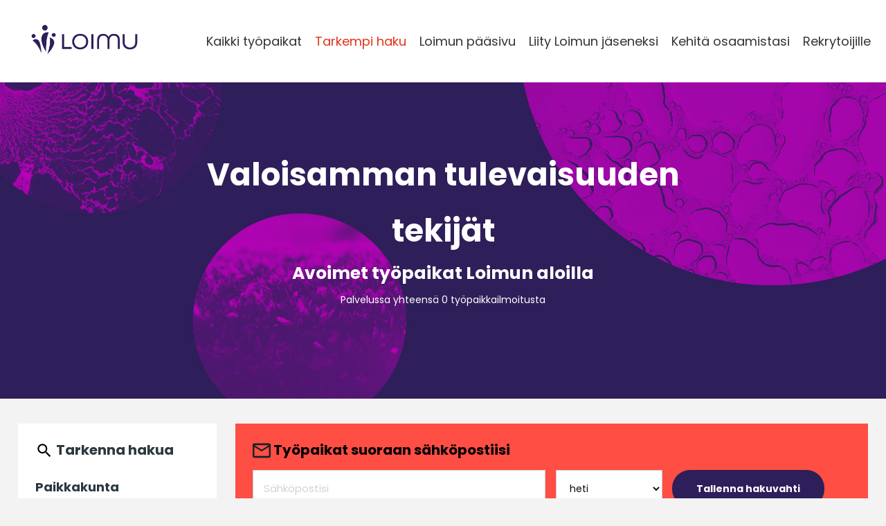

--- FILE ---
content_type: text/html; charset=utf-8
request_url: https://tyopaikat.loimu.fi/tyopaikat/?alue=Vantaa&kategoria0=Matematiikka%20ja%20fysiikka&sivu=1
body_size: 18209
content:




<!DOCTYPE html>
<html lang="fi">
<head>
  <meta charset="utf-8"><script type="text/javascript">window.NREUM||(NREUM={});NREUM.info={"beacon":"bam.nr-data.net","errorBeacon":"bam.nr-data.net","licenseKey":"46c21ca100","applicationID":"524258121","transactionName":"ZQNSbUoFD0QHAE1bXVxJdkxWBxVeCQ0WVkYcE15QVwpTGRAKXEVBCBVVWEoHCQ==","queueTime":0,"applicationTime":101,"agent":""};
(window.NREUM||(NREUM={})).init={ajax:{deny_list:["bam.nr-data.net"]},feature_flags:["soft_nav"]};(window.NREUM||(NREUM={})).loader_config={licenseKey:"46c21ca100",applicationID:"524258121",browserID:"772277339"};;/*! For license information please see nr-loader-rum-1.308.0.min.js.LICENSE.txt */
(()=>{var e,t,r={163:(e,t,r)=>{"use strict";r.d(t,{j:()=>E});var n=r(384),i=r(1741);var a=r(2555);r(860).K7.genericEvents;const s="experimental.resources",o="register",c=e=>{if(!e||"string"!=typeof e)return!1;try{document.createDocumentFragment().querySelector(e)}catch{return!1}return!0};var d=r(2614),u=r(944),l=r(8122);const f="[data-nr-mask]",g=e=>(0,l.a)(e,(()=>{const e={feature_flags:[],experimental:{allow_registered_children:!1,resources:!1},mask_selector:"*",block_selector:"[data-nr-block]",mask_input_options:{color:!1,date:!1,"datetime-local":!1,email:!1,month:!1,number:!1,range:!1,search:!1,tel:!1,text:!1,time:!1,url:!1,week:!1,textarea:!1,select:!1,password:!0}};return{ajax:{deny_list:void 0,block_internal:!0,enabled:!0,autoStart:!0},api:{get allow_registered_children(){return e.feature_flags.includes(o)||e.experimental.allow_registered_children},set allow_registered_children(t){e.experimental.allow_registered_children=t},duplicate_registered_data:!1},browser_consent_mode:{enabled:!1},distributed_tracing:{enabled:void 0,exclude_newrelic_header:void 0,cors_use_newrelic_header:void 0,cors_use_tracecontext_headers:void 0,allowed_origins:void 0},get feature_flags(){return e.feature_flags},set feature_flags(t){e.feature_flags=t},generic_events:{enabled:!0,autoStart:!0},harvest:{interval:30},jserrors:{enabled:!0,autoStart:!0},logging:{enabled:!0,autoStart:!0},metrics:{enabled:!0,autoStart:!0},obfuscate:void 0,page_action:{enabled:!0},page_view_event:{enabled:!0,autoStart:!0},page_view_timing:{enabled:!0,autoStart:!0},performance:{capture_marks:!1,capture_measures:!1,capture_detail:!0,resources:{get enabled(){return e.feature_flags.includes(s)||e.experimental.resources},set enabled(t){e.experimental.resources=t},asset_types:[],first_party_domains:[],ignore_newrelic:!0}},privacy:{cookies_enabled:!0},proxy:{assets:void 0,beacon:void 0},session:{expiresMs:d.wk,inactiveMs:d.BB},session_replay:{autoStart:!0,enabled:!1,preload:!1,sampling_rate:10,error_sampling_rate:100,collect_fonts:!1,inline_images:!1,fix_stylesheets:!0,mask_all_inputs:!0,get mask_text_selector(){return e.mask_selector},set mask_text_selector(t){c(t)?e.mask_selector="".concat(t,",").concat(f):""===t||null===t?e.mask_selector=f:(0,u.R)(5,t)},get block_class(){return"nr-block"},get ignore_class(){return"nr-ignore"},get mask_text_class(){return"nr-mask"},get block_selector(){return e.block_selector},set block_selector(t){c(t)?e.block_selector+=",".concat(t):""!==t&&(0,u.R)(6,t)},get mask_input_options(){return e.mask_input_options},set mask_input_options(t){t&&"object"==typeof t?e.mask_input_options={...t,password:!0}:(0,u.R)(7,t)}},session_trace:{enabled:!0,autoStart:!0},soft_navigations:{enabled:!0,autoStart:!0},spa:{enabled:!0,autoStart:!0},ssl:void 0,user_actions:{enabled:!0,elementAttributes:["id","className","tagName","type"]}}})());var p=r(6154),m=r(9324);let h=0;const v={buildEnv:m.F3,distMethod:m.Xs,version:m.xv,originTime:p.WN},b={consented:!1},y={appMetadata:{},get consented(){return this.session?.state?.consent||b.consented},set consented(e){b.consented=e},customTransaction:void 0,denyList:void 0,disabled:!1,harvester:void 0,isolatedBacklog:!1,isRecording:!1,loaderType:void 0,maxBytes:3e4,obfuscator:void 0,onerror:void 0,ptid:void 0,releaseIds:{},session:void 0,timeKeeper:void 0,registeredEntities:[],jsAttributesMetadata:{bytes:0},get harvestCount(){return++h}},_=e=>{const t=(0,l.a)(e,y),r=Object.keys(v).reduce((e,t)=>(e[t]={value:v[t],writable:!1,configurable:!0,enumerable:!0},e),{});return Object.defineProperties(t,r)};var w=r(5701);const x=e=>{const t=e.startsWith("http");e+="/",r.p=t?e:"https://"+e};var R=r(7836),k=r(3241);const A={accountID:void 0,trustKey:void 0,agentID:void 0,licenseKey:void 0,applicationID:void 0,xpid:void 0},S=e=>(0,l.a)(e,A),T=new Set;function E(e,t={},r,s){let{init:o,info:c,loader_config:d,runtime:u={},exposed:l=!0}=t;if(!c){const e=(0,n.pV)();o=e.init,c=e.info,d=e.loader_config}e.init=g(o||{}),e.loader_config=S(d||{}),c.jsAttributes??={},p.bv&&(c.jsAttributes.isWorker=!0),e.info=(0,a.D)(c);const f=e.init,m=[c.beacon,c.errorBeacon];T.has(e.agentIdentifier)||(f.proxy.assets&&(x(f.proxy.assets),m.push(f.proxy.assets)),f.proxy.beacon&&m.push(f.proxy.beacon),e.beacons=[...m],function(e){const t=(0,n.pV)();Object.getOwnPropertyNames(i.W.prototype).forEach(r=>{const n=i.W.prototype[r];if("function"!=typeof n||"constructor"===n)return;let a=t[r];e[r]&&!1!==e.exposed&&"micro-agent"!==e.runtime?.loaderType&&(t[r]=(...t)=>{const n=e[r](...t);return a?a(...t):n})})}(e),(0,n.US)("activatedFeatures",w.B)),u.denyList=[...f.ajax.deny_list||[],...f.ajax.block_internal?m:[]],u.ptid=e.agentIdentifier,u.loaderType=r,e.runtime=_(u),T.has(e.agentIdentifier)||(e.ee=R.ee.get(e.agentIdentifier),e.exposed=l,(0,k.W)({agentIdentifier:e.agentIdentifier,drained:!!w.B?.[e.agentIdentifier],type:"lifecycle",name:"initialize",feature:void 0,data:e.config})),T.add(e.agentIdentifier)}},384:(e,t,r)=>{"use strict";r.d(t,{NT:()=>s,US:()=>u,Zm:()=>o,bQ:()=>d,dV:()=>c,pV:()=>l});var n=r(6154),i=r(1863),a=r(1910);const s={beacon:"bam.nr-data.net",errorBeacon:"bam.nr-data.net"};function o(){return n.gm.NREUM||(n.gm.NREUM={}),void 0===n.gm.newrelic&&(n.gm.newrelic=n.gm.NREUM),n.gm.NREUM}function c(){let e=o();return e.o||(e.o={ST:n.gm.setTimeout,SI:n.gm.setImmediate||n.gm.setInterval,CT:n.gm.clearTimeout,XHR:n.gm.XMLHttpRequest,REQ:n.gm.Request,EV:n.gm.Event,PR:n.gm.Promise,MO:n.gm.MutationObserver,FETCH:n.gm.fetch,WS:n.gm.WebSocket},(0,a.i)(...Object.values(e.o))),e}function d(e,t){let r=o();r.initializedAgents??={},t.initializedAt={ms:(0,i.t)(),date:new Date},r.initializedAgents[e]=t}function u(e,t){o()[e]=t}function l(){return function(){let e=o();const t=e.info||{};e.info={beacon:s.beacon,errorBeacon:s.errorBeacon,...t}}(),function(){let e=o();const t=e.init||{};e.init={...t}}(),c(),function(){let e=o();const t=e.loader_config||{};e.loader_config={...t}}(),o()}},782:(e,t,r)=>{"use strict";r.d(t,{T:()=>n});const n=r(860).K7.pageViewTiming},860:(e,t,r)=>{"use strict";r.d(t,{$J:()=>u,K7:()=>c,P3:()=>d,XX:()=>i,Yy:()=>o,df:()=>a,qY:()=>n,v4:()=>s});const n="events",i="jserrors",a="browser/blobs",s="rum",o="browser/logs",c={ajax:"ajax",genericEvents:"generic_events",jserrors:i,logging:"logging",metrics:"metrics",pageAction:"page_action",pageViewEvent:"page_view_event",pageViewTiming:"page_view_timing",sessionReplay:"session_replay",sessionTrace:"session_trace",softNav:"soft_navigations",spa:"spa"},d={[c.pageViewEvent]:1,[c.pageViewTiming]:2,[c.metrics]:3,[c.jserrors]:4,[c.spa]:5,[c.ajax]:6,[c.sessionTrace]:7,[c.softNav]:8,[c.sessionReplay]:9,[c.logging]:10,[c.genericEvents]:11},u={[c.pageViewEvent]:s,[c.pageViewTiming]:n,[c.ajax]:n,[c.spa]:n,[c.softNav]:n,[c.metrics]:i,[c.jserrors]:i,[c.sessionTrace]:a,[c.sessionReplay]:a,[c.logging]:o,[c.genericEvents]:"ins"}},944:(e,t,r)=>{"use strict";r.d(t,{R:()=>i});var n=r(3241);function i(e,t){"function"==typeof console.debug&&(console.debug("New Relic Warning: https://github.com/newrelic/newrelic-browser-agent/blob/main/docs/warning-codes.md#".concat(e),t),(0,n.W)({agentIdentifier:null,drained:null,type:"data",name:"warn",feature:"warn",data:{code:e,secondary:t}}))}},1687:(e,t,r)=>{"use strict";r.d(t,{Ak:()=>d,Ze:()=>f,x3:()=>u});var n=r(3241),i=r(7836),a=r(3606),s=r(860),o=r(2646);const c={};function d(e,t){const r={staged:!1,priority:s.P3[t]||0};l(e),c[e].get(t)||c[e].set(t,r)}function u(e,t){e&&c[e]&&(c[e].get(t)&&c[e].delete(t),p(e,t,!1),c[e].size&&g(e))}function l(e){if(!e)throw new Error("agentIdentifier required");c[e]||(c[e]=new Map)}function f(e="",t="feature",r=!1){if(l(e),!e||!c[e].get(t)||r)return p(e,t);c[e].get(t).staged=!0,g(e)}function g(e){const t=Array.from(c[e]);t.every(([e,t])=>t.staged)&&(t.sort((e,t)=>e[1].priority-t[1].priority),t.forEach(([t])=>{c[e].delete(t),p(e,t)}))}function p(e,t,r=!0){const s=e?i.ee.get(e):i.ee,c=a.i.handlers;if(!s.aborted&&s.backlog&&c){if((0,n.W)({agentIdentifier:e,type:"lifecycle",name:"drain",feature:t}),r){const e=s.backlog[t],r=c[t];if(r){for(let t=0;e&&t<e.length;++t)m(e[t],r);Object.entries(r).forEach(([e,t])=>{Object.values(t||{}).forEach(t=>{t[0]?.on&&t[0]?.context()instanceof o.y&&t[0].on(e,t[1])})})}}s.isolatedBacklog||delete c[t],s.backlog[t]=null,s.emit("drain-"+t,[])}}function m(e,t){var r=e[1];Object.values(t[r]||{}).forEach(t=>{var r=e[0];if(t[0]===r){var n=t[1],i=e[3],a=e[2];n.apply(i,a)}})}},1738:(e,t,r)=>{"use strict";r.d(t,{U:()=>g,Y:()=>f});var n=r(3241),i=r(9908),a=r(1863),s=r(944),o=r(5701),c=r(3969),d=r(8362),u=r(860),l=r(4261);function f(e,t,r,a){const f=a||r;!f||f[e]&&f[e]!==d.d.prototype[e]||(f[e]=function(){(0,i.p)(c.xV,["API/"+e+"/called"],void 0,u.K7.metrics,r.ee),(0,n.W)({agentIdentifier:r.agentIdentifier,drained:!!o.B?.[r.agentIdentifier],type:"data",name:"api",feature:l.Pl+e,data:{}});try{return t.apply(this,arguments)}catch(e){(0,s.R)(23,e)}})}function g(e,t,r,n,s){const o=e.info;null===r?delete o.jsAttributes[t]:o.jsAttributes[t]=r,(s||null===r)&&(0,i.p)(l.Pl+n,[(0,a.t)(),t,r],void 0,"session",e.ee)}},1741:(e,t,r)=>{"use strict";r.d(t,{W:()=>a});var n=r(944),i=r(4261);class a{#e(e,...t){if(this[e]!==a.prototype[e])return this[e](...t);(0,n.R)(35,e)}addPageAction(e,t){return this.#e(i.hG,e,t)}register(e){return this.#e(i.eY,e)}recordCustomEvent(e,t){return this.#e(i.fF,e,t)}setPageViewName(e,t){return this.#e(i.Fw,e,t)}setCustomAttribute(e,t,r){return this.#e(i.cD,e,t,r)}noticeError(e,t){return this.#e(i.o5,e,t)}setUserId(e,t=!1){return this.#e(i.Dl,e,t)}setApplicationVersion(e){return this.#e(i.nb,e)}setErrorHandler(e){return this.#e(i.bt,e)}addRelease(e,t){return this.#e(i.k6,e,t)}log(e,t){return this.#e(i.$9,e,t)}start(){return this.#e(i.d3)}finished(e){return this.#e(i.BL,e)}recordReplay(){return this.#e(i.CH)}pauseReplay(){return this.#e(i.Tb)}addToTrace(e){return this.#e(i.U2,e)}setCurrentRouteName(e){return this.#e(i.PA,e)}interaction(e){return this.#e(i.dT,e)}wrapLogger(e,t,r){return this.#e(i.Wb,e,t,r)}measure(e,t){return this.#e(i.V1,e,t)}consent(e){return this.#e(i.Pv,e)}}},1863:(e,t,r)=>{"use strict";function n(){return Math.floor(performance.now())}r.d(t,{t:()=>n})},1910:(e,t,r)=>{"use strict";r.d(t,{i:()=>a});var n=r(944);const i=new Map;function a(...e){return e.every(e=>{if(i.has(e))return i.get(e);const t="function"==typeof e?e.toString():"",r=t.includes("[native code]"),a=t.includes("nrWrapper");return r||a||(0,n.R)(64,e?.name||t),i.set(e,r),r})}},2555:(e,t,r)=>{"use strict";r.d(t,{D:()=>o,f:()=>s});var n=r(384),i=r(8122);const a={beacon:n.NT.beacon,errorBeacon:n.NT.errorBeacon,licenseKey:void 0,applicationID:void 0,sa:void 0,queueTime:void 0,applicationTime:void 0,ttGuid:void 0,user:void 0,account:void 0,product:void 0,extra:void 0,jsAttributes:{},userAttributes:void 0,atts:void 0,transactionName:void 0,tNamePlain:void 0};function s(e){try{return!!e.licenseKey&&!!e.errorBeacon&&!!e.applicationID}catch(e){return!1}}const o=e=>(0,i.a)(e,a)},2614:(e,t,r)=>{"use strict";r.d(t,{BB:()=>s,H3:()=>n,g:()=>d,iL:()=>c,tS:()=>o,uh:()=>i,wk:()=>a});const n="NRBA",i="SESSION",a=144e5,s=18e5,o={STARTED:"session-started",PAUSE:"session-pause",RESET:"session-reset",RESUME:"session-resume",UPDATE:"session-update"},c={SAME_TAB:"same-tab",CROSS_TAB:"cross-tab"},d={OFF:0,FULL:1,ERROR:2}},2646:(e,t,r)=>{"use strict";r.d(t,{y:()=>n});class n{constructor(e){this.contextId=e}}},2843:(e,t,r)=>{"use strict";r.d(t,{G:()=>a,u:()=>i});var n=r(3878);function i(e,t=!1,r,i){(0,n.DD)("visibilitychange",function(){if(t)return void("hidden"===document.visibilityState&&e());e(document.visibilityState)},r,i)}function a(e,t,r){(0,n.sp)("pagehide",e,t,r)}},3241:(e,t,r)=>{"use strict";r.d(t,{W:()=>a});var n=r(6154);const i="newrelic";function a(e={}){try{n.gm.dispatchEvent(new CustomEvent(i,{detail:e}))}catch(e){}}},3606:(e,t,r)=>{"use strict";r.d(t,{i:()=>a});var n=r(9908);a.on=s;var i=a.handlers={};function a(e,t,r,a){s(a||n.d,i,e,t,r)}function s(e,t,r,i,a){a||(a="feature"),e||(e=n.d);var s=t[a]=t[a]||{};(s[r]=s[r]||[]).push([e,i])}},3878:(e,t,r)=>{"use strict";function n(e,t){return{capture:e,passive:!1,signal:t}}function i(e,t,r=!1,i){window.addEventListener(e,t,n(r,i))}function a(e,t,r=!1,i){document.addEventListener(e,t,n(r,i))}r.d(t,{DD:()=>a,jT:()=>n,sp:()=>i})},3969:(e,t,r)=>{"use strict";r.d(t,{TZ:()=>n,XG:()=>o,rs:()=>i,xV:()=>s,z_:()=>a});const n=r(860).K7.metrics,i="sm",a="cm",s="storeSupportabilityMetrics",o="storeEventMetrics"},4234:(e,t,r)=>{"use strict";r.d(t,{W:()=>a});var n=r(7836),i=r(1687);class a{constructor(e,t){this.agentIdentifier=e,this.ee=n.ee.get(e),this.featureName=t,this.blocked=!1}deregisterDrain(){(0,i.x3)(this.agentIdentifier,this.featureName)}}},4261:(e,t,r)=>{"use strict";r.d(t,{$9:()=>d,BL:()=>o,CH:()=>g,Dl:()=>_,Fw:()=>y,PA:()=>h,Pl:()=>n,Pv:()=>k,Tb:()=>l,U2:()=>a,V1:()=>R,Wb:()=>x,bt:()=>b,cD:()=>v,d3:()=>w,dT:()=>c,eY:()=>p,fF:()=>f,hG:()=>i,k6:()=>s,nb:()=>m,o5:()=>u});const n="api-",i="addPageAction",a="addToTrace",s="addRelease",o="finished",c="interaction",d="log",u="noticeError",l="pauseReplay",f="recordCustomEvent",g="recordReplay",p="register",m="setApplicationVersion",h="setCurrentRouteName",v="setCustomAttribute",b="setErrorHandler",y="setPageViewName",_="setUserId",w="start",x="wrapLogger",R="measure",k="consent"},5289:(e,t,r)=>{"use strict";r.d(t,{GG:()=>s,Qr:()=>c,sB:()=>o});var n=r(3878),i=r(6389);function a(){return"undefined"==typeof document||"complete"===document.readyState}function s(e,t){if(a())return e();const r=(0,i.J)(e),s=setInterval(()=>{a()&&(clearInterval(s),r())},500);(0,n.sp)("load",r,t)}function o(e){if(a())return e();(0,n.DD)("DOMContentLoaded",e)}function c(e){if(a())return e();(0,n.sp)("popstate",e)}},5607:(e,t,r)=>{"use strict";r.d(t,{W:()=>n});const n=(0,r(9566).bz)()},5701:(e,t,r)=>{"use strict";r.d(t,{B:()=>a,t:()=>s});var n=r(3241);const i=new Set,a={};function s(e,t){const r=t.agentIdentifier;a[r]??={},e&&"object"==typeof e&&(i.has(r)||(t.ee.emit("rumresp",[e]),a[r]=e,i.add(r),(0,n.W)({agentIdentifier:r,loaded:!0,drained:!0,type:"lifecycle",name:"load",feature:void 0,data:e})))}},6154:(e,t,r)=>{"use strict";r.d(t,{OF:()=>c,RI:()=>i,WN:()=>u,bv:()=>a,eN:()=>l,gm:()=>s,mw:()=>o,sb:()=>d});var n=r(1863);const i="undefined"!=typeof window&&!!window.document,a="undefined"!=typeof WorkerGlobalScope&&("undefined"!=typeof self&&self instanceof WorkerGlobalScope&&self.navigator instanceof WorkerNavigator||"undefined"!=typeof globalThis&&globalThis instanceof WorkerGlobalScope&&globalThis.navigator instanceof WorkerNavigator),s=i?window:"undefined"!=typeof WorkerGlobalScope&&("undefined"!=typeof self&&self instanceof WorkerGlobalScope&&self||"undefined"!=typeof globalThis&&globalThis instanceof WorkerGlobalScope&&globalThis),o=Boolean("hidden"===s?.document?.visibilityState),c=/iPad|iPhone|iPod/.test(s.navigator?.userAgent),d=c&&"undefined"==typeof SharedWorker,u=((()=>{const e=s.navigator?.userAgent?.match(/Firefox[/\s](\d+\.\d+)/);Array.isArray(e)&&e.length>=2&&e[1]})(),Date.now()-(0,n.t)()),l=()=>"undefined"!=typeof PerformanceNavigationTiming&&s?.performance?.getEntriesByType("navigation")?.[0]?.responseStart},6389:(e,t,r)=>{"use strict";function n(e,t=500,r={}){const n=r?.leading||!1;let i;return(...r)=>{n&&void 0===i&&(e.apply(this,r),i=setTimeout(()=>{i=clearTimeout(i)},t)),n||(clearTimeout(i),i=setTimeout(()=>{e.apply(this,r)},t))}}function i(e){let t=!1;return(...r)=>{t||(t=!0,e.apply(this,r))}}r.d(t,{J:()=>i,s:()=>n})},6630:(e,t,r)=>{"use strict";r.d(t,{T:()=>n});const n=r(860).K7.pageViewEvent},7699:(e,t,r)=>{"use strict";r.d(t,{It:()=>a,KC:()=>o,No:()=>i,qh:()=>s});var n=r(860);const i=16e3,a=1e6,s="SESSION_ERROR",o={[n.K7.logging]:!0,[n.K7.genericEvents]:!1,[n.K7.jserrors]:!1,[n.K7.ajax]:!1}},7836:(e,t,r)=>{"use strict";r.d(t,{P:()=>o,ee:()=>c});var n=r(384),i=r(8990),a=r(2646),s=r(5607);const o="nr@context:".concat(s.W),c=function e(t,r){var n={},s={},u={},l=!1;try{l=16===r.length&&d.initializedAgents?.[r]?.runtime.isolatedBacklog}catch(e){}var f={on:p,addEventListener:p,removeEventListener:function(e,t){var r=n[e];if(!r)return;for(var i=0;i<r.length;i++)r[i]===t&&r.splice(i,1)},emit:function(e,r,n,i,a){!1!==a&&(a=!0);if(c.aborted&&!i)return;t&&a&&t.emit(e,r,n);var o=g(n);m(e).forEach(e=>{e.apply(o,r)});var d=v()[s[e]];d&&d.push([f,e,r,o]);return o},get:h,listeners:m,context:g,buffer:function(e,t){const r=v();if(t=t||"feature",f.aborted)return;Object.entries(e||{}).forEach(([e,n])=>{s[n]=t,t in r||(r[t]=[])})},abort:function(){f._aborted=!0,Object.keys(f.backlog).forEach(e=>{delete f.backlog[e]})},isBuffering:function(e){return!!v()[s[e]]},debugId:r,backlog:l?{}:t&&"object"==typeof t.backlog?t.backlog:{},isolatedBacklog:l};return Object.defineProperty(f,"aborted",{get:()=>{let e=f._aborted||!1;return e||(t&&(e=t.aborted),e)}}),f;function g(e){return e&&e instanceof a.y?e:e?(0,i.I)(e,o,()=>new a.y(o)):new a.y(o)}function p(e,t){n[e]=m(e).concat(t)}function m(e){return n[e]||[]}function h(t){return u[t]=u[t]||e(f,t)}function v(){return f.backlog}}(void 0,"globalEE"),d=(0,n.Zm)();d.ee||(d.ee=c)},8122:(e,t,r)=>{"use strict";r.d(t,{a:()=>i});var n=r(944);function i(e,t){try{if(!e||"object"!=typeof e)return(0,n.R)(3);if(!t||"object"!=typeof t)return(0,n.R)(4);const r=Object.create(Object.getPrototypeOf(t),Object.getOwnPropertyDescriptors(t)),a=0===Object.keys(r).length?e:r;for(let s in a)if(void 0!==e[s])try{if(null===e[s]){r[s]=null;continue}Array.isArray(e[s])&&Array.isArray(t[s])?r[s]=Array.from(new Set([...e[s],...t[s]])):"object"==typeof e[s]&&"object"==typeof t[s]?r[s]=i(e[s],t[s]):r[s]=e[s]}catch(e){r[s]||(0,n.R)(1,e)}return r}catch(e){(0,n.R)(2,e)}}},8362:(e,t,r)=>{"use strict";r.d(t,{d:()=>a});var n=r(9566),i=r(1741);class a extends i.W{agentIdentifier=(0,n.LA)(16)}},8374:(e,t,r)=>{r.nc=(()=>{try{return document?.currentScript?.nonce}catch(e){}return""})()},8990:(e,t,r)=>{"use strict";r.d(t,{I:()=>i});var n=Object.prototype.hasOwnProperty;function i(e,t,r){if(n.call(e,t))return e[t];var i=r();if(Object.defineProperty&&Object.keys)try{return Object.defineProperty(e,t,{value:i,writable:!0,enumerable:!1}),i}catch(e){}return e[t]=i,i}},9324:(e,t,r)=>{"use strict";r.d(t,{F3:()=>i,Xs:()=>a,xv:()=>n});const n="1.308.0",i="PROD",a="CDN"},9566:(e,t,r)=>{"use strict";r.d(t,{LA:()=>o,bz:()=>s});var n=r(6154);const i="xxxxxxxx-xxxx-4xxx-yxxx-xxxxxxxxxxxx";function a(e,t){return e?15&e[t]:16*Math.random()|0}function s(){const e=n.gm?.crypto||n.gm?.msCrypto;let t,r=0;return e&&e.getRandomValues&&(t=e.getRandomValues(new Uint8Array(30))),i.split("").map(e=>"x"===e?a(t,r++).toString(16):"y"===e?(3&a()|8).toString(16):e).join("")}function o(e){const t=n.gm?.crypto||n.gm?.msCrypto;let r,i=0;t&&t.getRandomValues&&(r=t.getRandomValues(new Uint8Array(e)));const s=[];for(var o=0;o<e;o++)s.push(a(r,i++).toString(16));return s.join("")}},9908:(e,t,r)=>{"use strict";r.d(t,{d:()=>n,p:()=>i});var n=r(7836).ee.get("handle");function i(e,t,r,i,a){a?(a.buffer([e],i),a.emit(e,t,r)):(n.buffer([e],i),n.emit(e,t,r))}}},n={};function i(e){var t=n[e];if(void 0!==t)return t.exports;var a=n[e]={exports:{}};return r[e](a,a.exports,i),a.exports}i.m=r,i.d=(e,t)=>{for(var r in t)i.o(t,r)&&!i.o(e,r)&&Object.defineProperty(e,r,{enumerable:!0,get:t[r]})},i.f={},i.e=e=>Promise.all(Object.keys(i.f).reduce((t,r)=>(i.f[r](e,t),t),[])),i.u=e=>"nr-rum-1.308.0.min.js",i.o=(e,t)=>Object.prototype.hasOwnProperty.call(e,t),e={},t="NRBA-1.308.0.PROD:",i.l=(r,n,a,s)=>{if(e[r])e[r].push(n);else{var o,c;if(void 0!==a)for(var d=document.getElementsByTagName("script"),u=0;u<d.length;u++){var l=d[u];if(l.getAttribute("src")==r||l.getAttribute("data-webpack")==t+a){o=l;break}}if(!o){c=!0;var f={296:"sha512-+MIMDsOcckGXa1EdWHqFNv7P+JUkd5kQwCBr3KE6uCvnsBNUrdSt4a/3/L4j4TxtnaMNjHpza2/erNQbpacJQA=="};(o=document.createElement("script")).charset="utf-8",i.nc&&o.setAttribute("nonce",i.nc),o.setAttribute("data-webpack",t+a),o.src=r,0!==o.src.indexOf(window.location.origin+"/")&&(o.crossOrigin="anonymous"),f[s]&&(o.integrity=f[s])}e[r]=[n];var g=(t,n)=>{o.onerror=o.onload=null,clearTimeout(p);var i=e[r];if(delete e[r],o.parentNode&&o.parentNode.removeChild(o),i&&i.forEach(e=>e(n)),t)return t(n)},p=setTimeout(g.bind(null,void 0,{type:"timeout",target:o}),12e4);o.onerror=g.bind(null,o.onerror),o.onload=g.bind(null,o.onload),c&&document.head.appendChild(o)}},i.r=e=>{"undefined"!=typeof Symbol&&Symbol.toStringTag&&Object.defineProperty(e,Symbol.toStringTag,{value:"Module"}),Object.defineProperty(e,"__esModule",{value:!0})},i.p="https://js-agent.newrelic.com/",(()=>{var e={374:0,840:0};i.f.j=(t,r)=>{var n=i.o(e,t)?e[t]:void 0;if(0!==n)if(n)r.push(n[2]);else{var a=new Promise((r,i)=>n=e[t]=[r,i]);r.push(n[2]=a);var s=i.p+i.u(t),o=new Error;i.l(s,r=>{if(i.o(e,t)&&(0!==(n=e[t])&&(e[t]=void 0),n)){var a=r&&("load"===r.type?"missing":r.type),s=r&&r.target&&r.target.src;o.message="Loading chunk "+t+" failed: ("+a+": "+s+")",o.name="ChunkLoadError",o.type=a,o.request=s,n[1](o)}},"chunk-"+t,t)}};var t=(t,r)=>{var n,a,[s,o,c]=r,d=0;if(s.some(t=>0!==e[t])){for(n in o)i.o(o,n)&&(i.m[n]=o[n]);if(c)c(i)}for(t&&t(r);d<s.length;d++)a=s[d],i.o(e,a)&&e[a]&&e[a][0](),e[a]=0},r=self["webpackChunk:NRBA-1.308.0.PROD"]=self["webpackChunk:NRBA-1.308.0.PROD"]||[];r.forEach(t.bind(null,0)),r.push=t.bind(null,r.push.bind(r))})(),(()=>{"use strict";i(8374);var e=i(8362),t=i(860);const r=Object.values(t.K7);var n=i(163);var a=i(9908),s=i(1863),o=i(4261),c=i(1738);var d=i(1687),u=i(4234),l=i(5289),f=i(6154),g=i(944),p=i(384);const m=e=>f.RI&&!0===e?.privacy.cookies_enabled;function h(e){return!!(0,p.dV)().o.MO&&m(e)&&!0===e?.session_trace.enabled}var v=i(6389),b=i(7699);class y extends u.W{constructor(e,t){super(e.agentIdentifier,t),this.agentRef=e,this.abortHandler=void 0,this.featAggregate=void 0,this.loadedSuccessfully=void 0,this.onAggregateImported=new Promise(e=>{this.loadedSuccessfully=e}),this.deferred=Promise.resolve(),!1===e.init[this.featureName].autoStart?this.deferred=new Promise((t,r)=>{this.ee.on("manual-start-all",(0,v.J)(()=>{(0,d.Ak)(e.agentIdentifier,this.featureName),t()}))}):(0,d.Ak)(e.agentIdentifier,t)}importAggregator(e,t,r={}){if(this.featAggregate)return;const n=async()=>{let n;await this.deferred;try{if(m(e.init)){const{setupAgentSession:t}=await i.e(296).then(i.bind(i,3305));n=t(e)}}catch(e){(0,g.R)(20,e),this.ee.emit("internal-error",[e]),(0,a.p)(b.qh,[e],void 0,this.featureName,this.ee)}try{if(!this.#t(this.featureName,n,e.init))return(0,d.Ze)(this.agentIdentifier,this.featureName),void this.loadedSuccessfully(!1);const{Aggregate:i}=await t();this.featAggregate=new i(e,r),e.runtime.harvester.initializedAggregates.push(this.featAggregate),this.loadedSuccessfully(!0)}catch(e){(0,g.R)(34,e),this.abortHandler?.(),(0,d.Ze)(this.agentIdentifier,this.featureName,!0),this.loadedSuccessfully(!1),this.ee&&this.ee.abort()}};f.RI?(0,l.GG)(()=>n(),!0):n()}#t(e,r,n){if(this.blocked)return!1;switch(e){case t.K7.sessionReplay:return h(n)&&!!r;case t.K7.sessionTrace:return!!r;default:return!0}}}var _=i(6630),w=i(2614),x=i(3241);class R extends y{static featureName=_.T;constructor(e){var t;super(e,_.T),this.setupInspectionEvents(e.agentIdentifier),t=e,(0,c.Y)(o.Fw,function(e,r){"string"==typeof e&&("/"!==e.charAt(0)&&(e="/"+e),t.runtime.customTransaction=(r||"http://custom.transaction")+e,(0,a.p)(o.Pl+o.Fw,[(0,s.t)()],void 0,void 0,t.ee))},t),this.importAggregator(e,()=>i.e(296).then(i.bind(i,3943)))}setupInspectionEvents(e){const t=(t,r)=>{t&&(0,x.W)({agentIdentifier:e,timeStamp:t.timeStamp,loaded:"complete"===t.target.readyState,type:"window",name:r,data:t.target.location+""})};(0,l.sB)(e=>{t(e,"DOMContentLoaded")}),(0,l.GG)(e=>{t(e,"load")}),(0,l.Qr)(e=>{t(e,"navigate")}),this.ee.on(w.tS.UPDATE,(t,r)=>{(0,x.W)({agentIdentifier:e,type:"lifecycle",name:"session",data:r})})}}class k extends e.d{constructor(e){var t;(super(),f.gm)?(this.features={},(0,p.bQ)(this.agentIdentifier,this),this.desiredFeatures=new Set(e.features||[]),this.desiredFeatures.add(R),(0,n.j)(this,e,e.loaderType||"agent"),t=this,(0,c.Y)(o.cD,function(e,r,n=!1){if("string"==typeof e){if(["string","number","boolean"].includes(typeof r)||null===r)return(0,c.U)(t,e,r,o.cD,n);(0,g.R)(40,typeof r)}else(0,g.R)(39,typeof e)},t),function(e){(0,c.Y)(o.Dl,function(t,r=!1){if("string"!=typeof t&&null!==t)return void(0,g.R)(41,typeof t);const n=e.info.jsAttributes["enduser.id"];r&&null!=n&&n!==t?(0,a.p)(o.Pl+"setUserIdAndResetSession",[t],void 0,"session",e.ee):(0,c.U)(e,"enduser.id",t,o.Dl,!0)},e)}(this),function(e){(0,c.Y)(o.nb,function(t){if("string"==typeof t||null===t)return(0,c.U)(e,"application.version",t,o.nb,!1);(0,g.R)(42,typeof t)},e)}(this),function(e){(0,c.Y)(o.d3,function(){e.ee.emit("manual-start-all")},e)}(this),function(e){(0,c.Y)(o.Pv,function(t=!0){if("boolean"==typeof t){if((0,a.p)(o.Pl+o.Pv,[t],void 0,"session",e.ee),e.runtime.consented=t,t){const t=e.features.page_view_event;t.onAggregateImported.then(e=>{const r=t.featAggregate;e&&!r.sentRum&&r.sendRum()})}}else(0,g.R)(65,typeof t)},e)}(this),this.run()):(0,g.R)(21)}get config(){return{info:this.info,init:this.init,loader_config:this.loader_config,runtime:this.runtime}}get api(){return this}run(){try{const e=function(e){const t={};return r.forEach(r=>{t[r]=!!e[r]?.enabled}),t}(this.init),n=[...this.desiredFeatures];n.sort((e,r)=>t.P3[e.featureName]-t.P3[r.featureName]),n.forEach(r=>{if(!e[r.featureName]&&r.featureName!==t.K7.pageViewEvent)return;if(r.featureName===t.K7.spa)return void(0,g.R)(67);const n=function(e){switch(e){case t.K7.ajax:return[t.K7.jserrors];case t.K7.sessionTrace:return[t.K7.ajax,t.K7.pageViewEvent];case t.K7.sessionReplay:return[t.K7.sessionTrace];case t.K7.pageViewTiming:return[t.K7.pageViewEvent];default:return[]}}(r.featureName).filter(e=>!(e in this.features));n.length>0&&(0,g.R)(36,{targetFeature:r.featureName,missingDependencies:n}),this.features[r.featureName]=new r(this)})}catch(e){(0,g.R)(22,e);for(const e in this.features)this.features[e].abortHandler?.();const t=(0,p.Zm)();delete t.initializedAgents[this.agentIdentifier]?.features,delete this.sharedAggregator;return t.ee.get(this.agentIdentifier).abort(),!1}}}var A=i(2843),S=i(782);class T extends y{static featureName=S.T;constructor(e){super(e,S.T),f.RI&&((0,A.u)(()=>(0,a.p)("docHidden",[(0,s.t)()],void 0,S.T,this.ee),!0),(0,A.G)(()=>(0,a.p)("winPagehide",[(0,s.t)()],void 0,S.T,this.ee)),this.importAggregator(e,()=>i.e(296).then(i.bind(i,2117))))}}var E=i(3969);class I extends y{static featureName=E.TZ;constructor(e){super(e,E.TZ),f.RI&&document.addEventListener("securitypolicyviolation",e=>{(0,a.p)(E.xV,["Generic/CSPViolation/Detected"],void 0,this.featureName,this.ee)}),this.importAggregator(e,()=>i.e(296).then(i.bind(i,9623)))}}new k({features:[R,T,I],loaderType:"lite"})})()})();</script>
  <!-- Mobile Specific Metas  -->
  <meta name="viewport" content="width=device-width, initial-scale=1">
 <!-- Metas  -->
  <meta name="author" content="Loimu">
  <meta name="referrer" content="origin" />
  <meta name="description" content="Tältä sivustolta löydät kaikki avoimet työpaikat haulle Vantaa. Työpaikkasivuston sisällön toimittaa Duunitori..">
  <meta property="og:description" content="Tältä sivustolta löydät kaikki avoimet työpaikat haulle Vantaa. Työpaikkasivuston sisällön toimittaa Duunitori." />
  <meta property="og:type" content="website" />
  <meta property="og:title" content="Avoimet työpaikat Vantaa | Loimu"/>
  <meta property="og:url" content="https://tyopaikat.loimu.fi/union2/loimu/tyopaikat/?alue=Vantaa&amp;kategoria0=Matematiikka%20ja%20fysiikka&amp;sivu=1" />
   <meta property="og:image" content="https://duunitori.imgix.net/union2/loimu/loimu-2025-og-image.png?w=1200&h=630&fit=crop" />
  <meta property="twitter:card" content="summary_large_image" />
  <meta property="twitter:title" content="Avoimet työpaikat | Loimu"/>
  <meta property="twitter:site" content="@loimutyopaikat" />
  <meta property="twitter:description" content="Tältä sivustolta löydät kaikki avoimet työpaikat haulle Vantaa. Työpaikkasivuston sisällön toimittaa Duunitori." />
  <meta property="twitter:image" content="https://duunitori.imgix.net/union2/loimu/loimu-2025-og-image.png?w=1200&h=630&fit=crop" />

  <link rel="canonical" href="https://tyopaikat.loimu.fi/union2/loimu/tyopaikat/?alue=Vantaa&amp;kategoria0=Matematiikka%20ja%20fysiikka&amp;sivu=1">
  <link rel="dns-prefetch" href="https://duunitori.fi">

  <title>Avoimet työpaikat yhdellä haulla Vantaa | Loimu</title>

  <!-- Google Tag Manager -->
  <script>(function(w,d,s,l,i){w[l]=w[l]||[];w[l].push({'gtm.start':
  new Date().getTime(),event:'gtm.js'});var f=d.getElementsByTagName(s)[0],
  j=d.createElement(s),dl=l!='dataLayer'?'&l='+l:'';j.async=true;j.src=
  'https://www.googletagmanager.com/gtm.js?id='+i+dl;f.parentNode.insertBefore(j,f);
  })(window,document,'script','dataLayer','GTM-5CNV9C');</script>
  <!-- End Google Tag Manager -->


  <!-- FONTS -->
<link rel="stylesheet" href="https://use.typekit.net/oar7khj.css">

  <!-- CSS  -->
  <!-- <link rel="stylesheet" href="http://localhost:8000/union2/loimu/static/base51.css"> -->
  <link rel="stylesheet" href="https://tyopaikat.loimu.fi//static/base54.css">

  <!-- Touch icon & Favicon -->
  <link rel="apple-touch-icon" href="https://duunitori.imgix.net/union2/loimu/loimu_new_favicon.png" />
  <link rel="icon" type="image/png" href="https://duunitori.imgix.net/union2/loimu/loimu_new_favicon.png" />

</head>

<body>

  <!-- Google Tag Manager (noscript) -->
  <noscript><iframe src="https://www.googletagmanager.com/ns.html?id=GTM-5CNV9C"
  height="0" width="0" style="display:none;visibility:hidden"></iframe></noscript>
  <!-- End Google Tag Manager (noscript) -->

  

    <div id="app">

      <!-- Main Page Layout -->
      <header class="header">
        <div class="overlay">
          <nav class="top-bar" id="top-bar__nav">
            <div class="top-bar__title">
              <a href="https://tyopaikat.loimu.fi" class="top-bar__logo">
                <img
                  src="https://duunitori.imgix.net/union2/loimu/loimu-logo-vaaka-valkoinen.png"
                  alt="Logo"
                  class="header__logo header__logo--mobile"
                />
                <img
                  src="https://duunitori.imgix.net/union2/loimu/loimu-new-logo.png"
                  alt="Logo"
                  class="header__logo header__logo--desktop"
                />
              </a>
            </div>
            <div class="top-bar__toggle" id="top-bar__toggle">☰</div>
            <ul class="top-bar__menu top-bar__menu--hidden" id="top-bar">
              <li class="top-bar__item">
                <a href="https://tyopaikat.loimu.fi/"  class="top-bar__link">
                  Kaikki työpaikat
                </a></li>
              <li class="top-bar__item">
                <a href="https://tyopaikat.loimu.fi/tyopaikat" class="top-bar__link top-bar__link__current">
                  Tarkempi haku
                </a></li>
              <li class="top-bar__item">
                <a href="https://www.loimu.fi/" class="top-bar__link" target="_blank">
                  Loimun pääsivu
                </a>
              </li>
              <li class="top-bar__item">
                <a href="https://www.loimu.fi/jasenyys/" class="top-bar__link" target="_blank">
                  Liity Loimun jäseneksi
                </a>
              </li>
              <li class="top-bar__item">
                <a href="https://www.loimu.fi/tapahtumat-ja-koulutukset/" class="top-bar__link" target="_blank">
                  Kehitä osaamistasi
                </a>
              </li>
              <li class="top-bar__item">
                <a href="https://www.loimu.fi/tyo-ja-ura/tyonhakijoille/avoimet-tyopaikat/" class="top-bar__link" target="_blank">
                  Rekrytoijille
                </a>
              </li>
            </ul>
          </nav>
          <div class="container--sm container--sm--tyopaikat">
            <div class="result_header__content">
              <h1 class="header__title header__title--tyopaikat">Valoisamman tulevaisuuden tekijät</h1>
              <h2 class="header__subtitle">Avoimet työpaikat Loimun aloilla</h2>
              <div is="jobentries-total" v-bind:total="all_results_count"></div>
            </div>
          </div>
        </div>
      </header>


      <!-- Jobentries Section -->
      <main>
        <div class="container container--grid">
          <div class="grid">

            <div class="1/4--lap-and-up 1/1 grid__cell box_container">
              <div class="grid__cell">
                <div id="search__container" class="box search__hide search__hide--hidden">
                  <h2 id="search__heading" class="search__heading"><svg class="icon md-icon" xmlns="https://www.w3.org/2000/svg" viewBox="0 0 24 24"><path d="M15.5,14h-.8l-.3-.3A6.259,6.259,0,0,0,16,9.5,6.5,6.5,0,1,0,9.5,16a6.259,6.259,0,0,0,4.2-1.6l.3.3v.8l5,5L20.5,19Zm-6,0A4.5,4.5,0,1,1,14,9.5,4.481,4.481,0,0,1,9.5,14Z"/></svg> Tarkenna hakua</h2>
                  <div id="search__options" class="search__options hide">
                    <div class="filter" is="search-field" v-model="search_area"  title="Paikkakunta" placeholder="Esim. Helsinki, Pääkaupunkiseutu"></div>
                    <div class="filter" is="option-selector" v-for="options_set in selectable_options" v-bind:options="options_set"></div>
                    <div class="filter" is="search-field" v-model="search_query" title="Hakusana" placeholder="Esim. mikrobiologi"></div>
                    <button  id="search__button"  @click="btn_search_click();scrollTo('results-heading');" type="submit" class="button btn--tertiary">Päivitä haku</button>
                  </div>
                </div>
              </div>
            </div>

            <div class="3/4--lap-and-up 1/1 grid__cell">
              <div class="grid">
                <div class="1/1 grid__cell">

                  <div class="box box--primary">
                    <div is="jobwatch-info" v-bind:jobwatch_status="jobwatch_status" v-bind:jobwatch_heading="jobwatch_heading"></div>
                    <div is="jobwatch-form" v-bind:jobwatch_status="jobwatch_status" v-bind:jobwatch_submit="jobwatch_submit" v-bind:jobwatch="jobwatch" v-bind:frequencies="jobwatch_frequencies" v-on:nuts_to_you_mcgullicuty="saveJobWatch($event)" class="jobwatch"></div>
                  </div>

                  <div id="results-list-loader" v-bind:class="{ hide: hideResultsListLoader }" class="loader loader__large"></div>
                  <div id="results-heading" v-if="pagination.numItems" is="results-heading" v-bind:num="pagination.numItems" :area="searched_area" :query="searched_query" ></div>
                  <div v-if="pagination.numItems" is="results-list" v-bind:results="results"></div>
                  <div v-else-if="pagination.numItems == 0" is="no-results" class="box box--center"></div>
                  <div v-if="results.length" is="u2-paginator" v-bind:paginator="pagination" v-on:paginate="paginate"></div>

                </div>
              </div>
            </div>

          </div>
        </div>

        <div v-if="(!jobwatch.identifier && !jobwatch_status) || (jobwatch.identifier && jobwatch_status)" class="container">
          <div class="grid">
            <div class="1/1 3/4--desk grid__cell">
              <div class="box box--primary box--center">
                <h2>Eikö sopivaa työpaikkaa juuri nyt löytynyt?</h2>
                <p>Säästä aikaa ja tallenna itsellesi työpaikkavahti, ilmoitamme heti kun sopivia työpaikkoja ilmestyy tarjolle. </p>
                <div is="jobwatch-form" v-bind:jobwatch_status="jobwatch_status" v-bind:jobwatch_submit="jobwatch_submit" v-bind:jobwatch="jobwatch" v-bind:frequencies="jobwatch_frequencies" v-on:nuts_to_you_mcgullicuty="saveJobWatch($event)" class="jobwatch container--sm"></div>
              </div>
            </div>

            <div class="1/1 1/4--desk grid__cell">
              <div class="box">
                <h2>Loimu somessa - tule mukaan!</h2>

              <ul class="some-list">
              <a class="follow some--facebook" href="https://www.facebook.com/loimuliitto/" target="_blank">
                <h3>
                  <svg class="icon md-icon icon__follow some--facebook" xmlns="http://www.w3.org/2000/svg" viewBox="0 0 13.966 30"><path class="cls-1" d="M8.916,0h5.036V5.174c-.2,0-.334,0-.471,0-.976.018-1.954.015-2.929.062a1.142,1.142,0,0,0-1.18.969,2.088,2.088,0,0,0-.069.5c-.009.988-.009,1.976-.009,2.964a.792.792,0,0,0,.04.165h4.632l-.546,5.184H9.282V30H3.058V15.01H0V9.818H3.068c0-.639-.02-1.234,0-1.828a30.191,30.191,0,0,1,.19-3.3A5,5,0,0,1,7.506.214C7.97.112,8.446.07,8.916,0Z"></path></svg>
                  Facebook
                </h3>
              </a>
            </ul>
            <ul class="some-list">
              <a class="follow some--instagram" href="https://www.instagram.com/loimury" target="_blank">
                <h3>
                  <svg class="icon md-icon icon__follow some--instagram" xmlns="http://www.w3.org/2000/svg" viewBox="0 0 30 30"><path d="M15,2.7c4,0,4.48.015,6.061.087a8.293,8.293,0,0,1,2.786.517,4.644,4.644,0,0,1,1.724,1.122,4.644,4.644,0,0,1,1.122,1.724,8.293,8.293,0,0,1,.517,2.786C27.282,10.52,27.3,11,27.3,15s-.015,4.48-.087,6.061a8.293,8.293,0,0,1-.517,2.786,4.97,4.97,0,0,1-2.846,2.846,8.293,8.293,0,0,1-2.786.517c-1.581.072-2.056.087-6.061.087s-4.48-.015-6.061-.087a8.293,8.293,0,0,1-2.786-.517,4.644,4.644,0,0,1-1.724-1.122,4.644,4.644,0,0,1-1.122-1.724,8.293,8.293,0,0,1-.517-2.786C2.718,19.48,2.7,19.005,2.7,15s.015-4.48.087-6.061a8.293,8.293,0,0,1,.517-2.786A4.644,4.644,0,0,1,4.429,4.429,4.644,4.644,0,0,1,6.153,3.307,8.293,8.293,0,0,1,8.939,2.79C10.52,2.718,11,2.7,15,2.7M15,0c-4.074,0-4.585.017-6.184.09a11.044,11.044,0,0,0-3.642.7A7.364,7.364,0,0,0,2.518,2.518,7.364,7.364,0,0,0,.787,5.174a11.044,11.044,0,0,0-.7,3.642C.017,10.415,0,10.926,0,15s.017,4.585.09,6.184a11.044,11.044,0,0,0,.7,3.642,7.364,7.364,0,0,0,1.731,2.656,7.364,7.364,0,0,0,2.656,1.731,11.044,11.044,0,0,0,3.642.7c1.6.073,2.11.09,6.184.09s4.585-.017,6.184-.09a11.044,11.044,0,0,0,3.642-.7,7.683,7.683,0,0,0,4.387-4.387,11.044,11.044,0,0,0,.7-3.642c.073-1.6.09-2.11.09-6.184s-.017-4.585-.09-6.184a11.044,11.044,0,0,0-.7-3.642,7.364,7.364,0,0,0-1.731-2.656A7.364,7.364,0,0,0,24.826.787a11.044,11.044,0,0,0-3.642-.7C19.585.017,19.074,0,15,0Z"></path><path d="M15,7.3A7.7,7.7,0,1,0,22.7,15,7.7,7.7,0,0,0,15,7.3ZM15,20a5,5,0,1,1,5-5A5,5,0,0,1,15,20Z"></path><circle cx="23.007" cy="6.993" r="1.8"></circle></svg>
                  Instagram
                </h3>
              </a>
            </ul>

            <ul class="some-list">
              <a class="follow some--linkedin" href="https://www.linkedin.com/company/luonnon--ymp%C3%A4rist%C3%B6--ja-mets%C3%A4tieteilij%C3%B6iden-liitto-loimu-ry/" target="_blank">
                <h3>
                  <svg class="icon md-icon icon__follow some--linkedin" xmlns="http://www.w3.org/2000/svg" viewBox="0 0 30 30"><path class="cls-1" d="M27.779,0H2.214A2.19,2.19,0,0,0,0,2.162V27.835A2.191,2.191,0,0,0,2.214,30H27.779A2.2,2.2,0,0,0,30,27.835V2.162A2.194,2.194,0,0,0,27.779,0ZM8.9,25.564H4.448V11.247H8.9ZM6.674,9.29A2.58,2.58,0,1,1,9.252,6.709,2.581,2.581,0,0,1,6.674,9.29ZM25.563,25.564H21.117V18.6c0-1.661-.031-3.8-2.312-3.8-2.316,0-2.67,1.809-2.67,3.676v7.083H11.688V11.247h4.269V13.2h.059a4.672,4.672,0,0,1,4.21-2.312c4.506,0,5.337,2.965,5.337,6.82Z"></path></svg>
                  LinkedIn
                </h3>
              </a>
            </ul>

              </div>
            </div>
          </div>
        </div>
      </main>

    </div>

  

  <div class="container">
    <h2 class="alone-headline">Loimu tukenasi työnhaussa</h2>
    <br>
    <div class="grid grid--flex">
      <div class="1/1 1/2--handheld-and-up 1/3--lap-and-up grid__cell">
        <!-----------CARD ALKAA ---------->
          <a href="https://www.loimu.fi/tyo-ja-ura/tyosuhteen-alussa/neuvottele-hyva-tyosopimus/" target="_blank" class="articlecard">
            <!-----------IMAGE-OSIO ALKAA ---------->
            <div class="articlecard__imagecontent">
              <img
                src="https://duunitori.imgix.net/union2/loimu/tee-hyva-tyosopimus.jpg?fit=crop&w=500&h=334&auto=format"
                class="articlecard__image articlecard__image--absolute"
                alt="Logo"
                title="Logo"
              />
            </div>
            <!-----------IMAGE-OSIO LOPPUU ---------->

            <!-----------CONTENT-OSIO ALKAA ---------->
            <div class="articlecard__content">
              <span class="articlecard__date">24.06.2025</span>
              <h3 class="articlecard__title">Tee hyvä työsopimus</h3>
            </div>
            <!-----------CONTENT-OSIO LOPPUU ---------->
          </a>
        <!-----------CARD LOPPUU---------->
      </div>

      <div class="1/1 1/2--handheld-and-up 1/3--lap-and-up grid__cell">
        <!-----------CARD ALKAA ---------->
        <a href="https://www.loimu.fi/tyo-ja-ura/valmistuville/tyollistyminen-ja-uravaihtoehdot/" class="articlecard" target="_blank">
          <!-----------IMAGE-OSIO ALKAA ---------->
          <div class="articlecard__imagecontent">
            <img
              src="https://duunitori.imgix.net/union2/loimu/millaisiin-tehtaviin-voi-tyollistya.jpg?fit=crop&w=500&h=334&auto=format"
              class="articlecard__image articlecard__image--absolute"
              alt="Logo"
              title="Logo"
            />
          </div>
          <!-----------IMAGE-OSIO LOPPUU ---------->

          <!-----------CONTENT-OSIO ALKAA ---------->
          <div class="articlecard__content">
            <span class="articlecard__date">24.06.2025</span>
            <h3 class="articlecard__title">Millaisiin tehtäviin voit työllistyä</h3>
          </div>
          <!-----------CONTENT-OSIO LOPPUU ---------->
        </a>
        <!-----------CARD LOPPUU---------->
      </div>

      <div class="1/1 1/2--handheld-and-up 1/3--lap-and-up grid__cell">
        <!-----------CARD ALKAA ---------->
        <a href="https://www.loimu.fi/tyo-ja-ura/tyosuhteen-alussa/" target="_blank" class="articlecard">
          <!-----------IMAGE-OSIO ALKAA ---------->
          <div class="articlecard__imagecontent">
            <img
              src="https://duunitori.imgix.net/union2/loimu/tyosuhteen-alku-ja-palkka.jpg?fit=crop&w=500&h=334&auto=format"
              class="articlecard__image articlecard__image--absolute"
              alt="Logo"
              title="Logo"
            />
          </div>
          <!-----------IMAGE-OSIO LOPPUU ---------->

          <!-----------CONTENT-OSIO ALKAA ---------->
          <div class="articlecard__content">
            <span class="articlecard__date">24.06.2025</span>
            <h3 class="articlecard__title">Työsuhteen alku ja palkka</h3>
          </div>
          <!-----------CONTENT-OSIO LOPPUU ---------->
        </a>
        <!-----------CARD LOPPUU---------->
      </div>
    </div>
    </div>

  <div class="container">
    <h2 class="alone-headline">Duunitorin vinkit työelämään</h2>
    <div class="grid grid--flex">
      
        <div class="1/1 1/2--handheld-and-up 1/3--lap-and-up grid__cell">
          <a href="/tyoelama/ensimmaisen-kesatyon-hakeminen?utm_source=loimu&amp;utm_medium=site" class="articlecard">
            <img src="https://tyoelama-duunitori.imgix.net/wp-content/uploads/2020/02/nuoret.jpg?fit=crop&w=500&h=334&auto=format" class="articlecard__image" alt="Logo" title="Logo" />
            <div class="articlecard__content">
              <span class="articlecard__date">29.01.2026</span>
              <h3 class="articlecard__title">Ensimmäisen kesätyöpaikan hakeminen: näin nappaat kesätyön ilman kokemusta</h3>
            </div>
          </a>
        </div>
      
        <div class="1/1 1/2--handheld-and-up 1/3--lap-and-up grid__cell">
          <a href="/tyoelama/irtisanoutuminen-tarina?utm_source=loimu&amp;utm_medium=site" class="articlecard">
            <img src="https://tyoelama-duunitori.imgix.net/wp-content/uploads/2024/01/irtisanoutuminen-tarina.jpg?fit=crop&w=500&h=334&auto=format" class="articlecard__image" alt="Logo" title="Logo" />
            <div class="articlecard__content">
              <span class="articlecard__date">29.01.2026</span>
              <h3 class="articlecard__title">Yksi kommentti sai Marikan irtisanoutumaan hyväpalkkaisesta työstään – tienaa nyt jopa tuplasti vain kuusituntisilla työpäivillä</h3>
            </div>
          </a>
        </div>
      
        <div class="1/1 1/2--handheld-and-up 1/3--lap-and-up grid__cell">
          <a href="/tyoelama/helsingin-kaupunkiymparisto-kesatyot?utm_source=loimu&amp;utm_medium=site" class="articlecard">
            <img src="https://tyoelama-duunitori.imgix.net/wp-content/uploads/2023/12/HKI-Kymp-Kesätyöt-2.jpg?fit=crop&w=500&h=334&auto=format" class="articlecard__image" alt="Logo" title="Logo" />
            <div class="articlecard__content">
              <span class="articlecard__date">28.01.2026</span>
              <h3 class="articlecard__title">Joustavat työajat ja isoja hankkeita – Helsingin kaupunkiympäristön kesätyöhaku on käynnissä</h3>
            </div>
          </a>
        </div>
      
    </div>
  </div>


 <!-- Footer -->
  <footer>
    <section class="mapfooter">
      <div class="container">
        <ul class="footer__list">
          <li>
            <h3>
              <a href="https://tyopaikat.loimu.fi/tyopaikat/?kategoria0=Bio-%20ja%20ymp%C3%A4rist%C3%B6tieteet&sivu=1" class="footer__title">
                Bio- ja ympäristötieteet
              </a>
            </h3>
          </li>
          <li>
            <a href="https://tyopaikat.loimu.fi/tyopaikat/?alue=Helsinki&kategoria0=Bio-%20ja%20ymp%C3%A4rist%C3%B6tieteet&sivu=1">
              Helsinki
            </a>
          </li>
          <li>
            <a href="https://tyopaikat.loimu.fi/tyopaikat/?alue=Espoo&kategoria0=Bio-%20ja%20ymp%C3%A4rist%C3%B6tieteet&sivu=1">
              Espoo
            </a>
          </li>
          <li>
            <a href="https://tyopaikat.loimu.fi/tyopaikat/?alue=Tampere&kategoria0=Bio-%20ja%20ymp%C3%A4rist%C3%B6tieteet&sivu=1">
              Tampere
            </a>
          </li>
          <li>
            <a href="https://tyopaikat.loimu.fi/tyopaikat/?alue=Vantaa&kategoria0=Bio-%20ja%20ymp%C3%A4rist%C3%B6tieteet&sivu=1">
              Vantaa
            </a>
          </li>
          <li>
            <a href="https://tyopaikat.loimu.fi/tyopaikat/?alue=Oulu&kategoria0=Bio-%20ja%20ymp%C3%A4rist%C3%B6tieteet&sivu=1">
              Oulu
            </a>
          </li>
          <li>
            <a href="https://tyopaikat.loimu.fi/tyopaikat/?alue=Turku&kategoria0=Bio-%20ja%20ymp%C3%A4rist%C3%B6tieteet&sivu=1">
              Turku
            </a>
          </li>
          <li>
            <a href="https://tyopaikat.loimu.fi/tyopaikat/?alue=Jyväskylä&kategoria0=Bio-%20ja%20ymp%C3%A4rist%C3%B6tieteet&sivu=1">
              Jyväskylä
            </a>
          </li>
          <li>
            <a href="https://tyopaikat.loimu.fi/tyopaikat/?alue=Pääkaupunkiseutu&kategoria0=Bio-%20ja%20ymp%C3%A4rist%C3%B6tieteet&sivu=1">
              Pääkaupunkiseutu
            </a>
          </li>

          <br>

          <li><h3>
            <a href="https://tyopaikat.loimu.fi/tyopaikat/?kategoria0=Kemia%20ja%20life%20science&sivu=1" class="footer__title">
              Kemia ja life science
            </a>
          </h3></li>
          <li>
            <a href="https://tyopaikat.loimu.fi/tyopaikat/?alue=Helsinki&kategoria0=Kemia%20ja%20life%20science&sivu=1">
              Helsinki
            </a>
          </li>
          <li>
            <a href="https://tyopaikat.loimu.fi/tyopaikat/?alue=Espoo&kategoria0=Kemia%20ja%20life%20science&sivu=1">
              Espoo
            </a>
          </li>
          <li>
            <a href="https://tyopaikat.loimu.fi/tyopaikat/?alue=Tampere&kategoria0=Kemia%20ja%20life%20science&sivu=1">
              Tampere
            </a>
          </li>
          <li>
            <a href="https://tyopaikat.loimu.fi/tyopaikat/?alue=Vantaa&kategoria0=Kemia%20ja%20life%20science&sivu=1">
              Vantaa
            </a>
          </li>
          <li>
            <a href="https://tyopaikat.loimu.fi/tyopaikat/?alue=Oulu&kategoria0=Kemia%20ja%20life%20science&sivu=1">
              Oulu
            </a>
          </li>
          <li>
            <a href="https://tyopaikat.loimu.fi/tyopaikat/?alue=Turku&kategoria0=Kemia%20ja%20life%20science&sivu=1">
              Turku
            </a>
          </li>
          <li>
            <a href="https://tyopaikat.loimu.fi/tyopaikat/?alue=Jyväskylä&kategoria0=Kemia%20ja%20life%20science&sivu=1">
              Jyväskylä
            </a>
          </li>
          <li>
            <a href="https://tyopaikat.loimu.fi/tyopaikat/?alue=Pääkaupunkiseutu&kategoria0=Kemia%20ja%20life%20science&sivu=1">
              Pääkaupunkiseutu
            </a>
          </li>

          <br>

          <li>
            <h3>
              <a href="https://tyopaikat.loimu.fi/tyopaikat/?haku=&alue=&kategoria0=Maantiede%20ja%20geotieteet" class="footer__title">
                Maantiede ja geotieteet
              </a>
            </h3>
          </li>
          <li>
            <a href="https://tyopaikat.loimu.fi/tyopaikat/?alue=Helsinki&kategoria0=Maantiede%20ja%20geotieteet&sivu=1">
              Helsinki
            </a>
          </li>
          <li>
            <a href="https://tyopaikat.loimu.fi/tyopaikat/?alue=Espoo&kategoria0=Maantiede%20ja%20geotieteet&sivu=1">
              Espoo
            </a>
          </li>
          <li>
            <a href="https://tyopaikat.loimu.fi/tyopaikat/?alue=Tampere&kategoria0=Maantiede%20ja%20geotieteet&sivu=1">
              Tampere
            </a>
          </li>
          <li>
            <a href="https://tyopaikat.loimu.fi/tyopaikat/?alue=Vantaa&kategoria0=Maantiede%20ja%20geotieteet&sivu=1">
              Vantaa
            </a>
          </li>
          <li>
            <a href="https://tyopaikat.loimu.fi/tyopaikat/?alue=Oulu&kategoria0=Maantiede%20ja%20geotieteet&sivu=1">
              Oulu
            </a>
          </li>
          <li>
            <a href="https://tyopaikat.loimu.fi/tyopaikat/?alue=Turku&kategoria0=Maantiede%20ja%20geotieteet&sivu=1">
              Turku
            </a>
          </li>
          <li>
            <a href="https://tyopaikat.loimu.fi/tyopaikat/?alue=Jyväskylä&kategoria0=Maantiede%20ja%20geotieteet&sivu=1">
              Jyväskylä
            </a>
          </li>
          <li>
            <a href="https://tyopaikat.loimu.fi/tyopaikat/?alue=Pääkaupunkiseutu&kategoria0=Maantiede%20ja%20geotieteet&sivu=1">
              Pääkaupunkiseutu
            </a>
          </li>

          <br>

          <li>
            <h3>
              <a href="https://tyopaikat.loimu.fi/tyopaikat/?haku=&alue=&kategoria0=Matematiikka%20ja%20fysiikka" class="footer__title">
                Matematiikka ja fysiikka
              </a>
            </h3>
          </li>
          <li>
            <a href="https://tyopaikat.loimu.fi/tyopaikat/?alue=Helsinki&kategoria0=Matematiikka%20ja%20fysiikka&sivu=1">
              Helsinki
            </a>
          </li>
          <li>
            <a href="https://tyopaikat.loimu.fi/tyopaikat/?alue=Espoo&kategoria0=Matematiikka%20ja%20fysiikka&sivu=1">
              Espoo
            </a>
          </li>
          <li>
            <a href="https://tyopaikat.loimu.fi/tyopaikat/?alue=Tampere&kategoria0=Matematiikka%20ja%20fysiikka&sivu=1">
              Tampere
            </a>
          </li>
          <li>
            <a href="https://tyopaikat.loimu.fi/tyopaikat/?alue=Vantaa&kategoria0=Matematiikka%20ja%20fysiikka&sivu=1">
              Vantaa
            </a>
          </li>
          <li>
            <a href="https://tyopaikat.loimu.fi/tyopaikat/?alue=Oulu&kategoria0=Matematiikka%20ja%20fysiikka&sivu=1">
              Oulu
            </a>
          </li>
          <li>
            <a href="https://tyopaikat.loimu.fi/tyopaikat/?alue=Turku&kategoria0=Matematiikka%20ja%20fysiikka&sivu=1">
              Turku
            </a>
          </li>
          <li>
            <a href="https://tyopaikat.loimu.fi/tyopaikat/?alue=Jyväskylä&kategoria0=Matematiikka%20ja%20fysiikka&sivu=1">
              Jyväskylä
            </a>
          </li>
          <li>
            <a href="https://tyopaikat.loimu.fi/tyopaikat/?alue=Pääkaupunkiseutu&kategoria0=Matematiikka%20ja%20fysiikka&sivu=1">
              Pääkaupunkiseutu
            </a>
          </li>

          <br>

          <li>
            <h3>
              <a href="https://tyopaikat.loimu.fi/tyopaikat/?kategoria0=Mets%C3%A4tieteet&sivu=1" class="footer__title">
                Metsätieteet
              </a>
            </h3>
          </li>
          <li>
            <a href="https://tyopaikat.loimu.fi/tyopaikat/?alue=Helsinki&kategoria0=Mets%C3%A4tieteet&sivu=1">
              Helsinki
            </a>
          </li>
          <li><a href="https://tyopaikat.loimu.fi/tyopaikat/?alue=Espoo&kategoria0=Mets%C3%A4tieteet&sivu=1">
            Espoo
          </a>
          </li>
          <li>
            <a href="https://tyopaikat.loimu.fi/tyopaikat/?alue=Tampere&kategoria0=Mets%C3%A4tieteet&sivu=1">
              Tampere
            </a>
          </li>
          <li>
            <a href="https://tyopaikat.loimu.fi/tyopaikat/?alue=Vantaa&kategoria0=Mets%C3%A4tieteet&sivu=1">
              Vantaa
            </a>
          </li>
          <li>
            <a href="https://tyopaikat.loimu.fi/tyopaikat/?alue=Oulu&kategoria0=Mets%C3%A4tieteet&sivu=1">
              Oulu
            </a>
          </li>
          <li>
            <a href="https://tyopaikat.loimu.fi/tyopaikat/?alue=Turku&kategoria0=Mets%C3%A4tieteet&sivu=1">
              Turku
            </a>
          </li>
          <li>
            <a href="https://tyopaikat.loimu.fi/tyopaikat/?alue=Jyväskylä&kategoria0=Mets%C3%A4tieteet&sivu=1">
              Jyväskylä
            </a>
          </li>
          <li>
            <a href="https://tyopaikat.loimu.fi/tyopaikat/?alue=Pääkaupunkiseutu&kategoria0=Mets%C3%A4tieteet&sivu=1">
              Pääkaupunkiseutu
            </a>
          </li>

          <br>

          <li>
            <h3>
              <a href="https://tyopaikat.loimu.fi/tyopaikat/?haku=&alue=&kategoria0=Loimu-alojen%20tutkijat" class="footer__title">
                Loimu-alojen tutkijat
              </a>
            </h3>
          </li>
          <li>
            <a href="https://tyopaikat.loimu.fi/tyopaikat/?alue=Helsinki&kategoria0=Loimu-alojen%20tutkijat&sivu=1">
              Helsinki
            </a>
          </li>
          <li>
            <a href="https://tyopaikat.loimu.fi/tyopaikat/?alue=Espoo&kategoria0=Loimu-alojen%20tutkijat&sivu=1">
              Espoo
            </a>
          </li>
          <li>
            <a href="https://tyopaikat.loimu.fi/tyopaikat/?alue=Tampere&kategoria0=Loimu-alojen%20tutkijat&sivu=1">
              Tampere
            </a>
          </li>
          <li>
            <a href="https://tyopaikat.loimu.fi/tyopaikat/?alue=Vantaa&kategoria0=Loimu-alojen%20tutkijat&sivu=1">
              Vantaa
            </a>
          </li>
          <li>
            <a href="https://tyopaikat.loimu.fi/tyopaikat/?alue=Oulu&kategoria0=Loimu-alojen%20tutkijat&sivu=1">
              Oulu
            </a>
          </li>
          <li>
            <a href="https://tyopaikat.loimu.fi/tyopaikat/?alue=Turku&kategoria0=Loimu-alojen%20tutkijat&sivu=1">
              Turku
            </a>
          </li>
          <li>
            <a href="https://tyopaikat.loimu.fi/tyopaikat/?alue=Jyväskylä&kategoria0=Loimu-alojen%20tutkijat&sivu=1">
              Jyväskylä
            </a>
          </li>
          <li>
            <a href="https://tyopaikat.loimu.fi/tyopaikat/?alue=Pääkaupunkiseutu&kategoria0=Loimu-alojen%20tutkijat&sivu=1">
              Pääkaupunkiseutu
            </a>
          </li>

          <br>

          <li>
            <h3>
              <a href="https://tyopaikat.loimu.fi/tyopaikat/?haku=&alue=&kategoria0=Loimu-alojen%opiskelijat" class="footer__title">
                Loimu-alojen opiskelijat
              </a>
            </h3>
          </li>
          <li>
            <a href="https://tyopaikat.loimu.fi/tyopaikat/?alue=Helsinki&kategoria0=Loimu-alojen%20opiskelijat&sivu=1">
              Helsinki
            </a>
          </li>
          <li>
            <a href="https://tyopaikat.loimu.fi/tyopaikat/?alue=Espoo&kategoria0=Loimu-alojen%opiskelijat&sivu=1">
              Espoo
            </a>
          </li>
          <li>
            <a href="https://tyopaikat.loimu.fi/tyopaikat/?alue=Tampere&kategoria0=Loimu-alojen%opiskelijat&sivu=1">
              Tampere
            </a>
          </li>
          <li>
            <a href="https://tyopaikat.loimu.fi/tyopaikat/?alue=Vantaa&kategoria0=Loimu-alojen%opiskelijat&sivu=1">
              Vantaa
            </a>
          </li>
          <li>
            <a href="https://tyopaikat.loimu.fi/tyopaikat/?alue=Oulu&kategoria0=Loimu-alojen%opiskelijat&sivu=1">
              Oulu
            </a>
          </li>
          <li>
            <a href="https://tyopaikat.loimu.fi/tyopaikat/?alue=Turku&kategoria0=Loimu-alojen%opiskelijat&sivu=1">
              Turku
            </a>
          </li>
          <li>
            <a href="https://tyopaikat.loimu.fi/tyopaikat/?alue=Jyväskylä&kategoria0=Loimu-alojen%opiskelijat&sivu=1">
              Jyväskylä
            </a>
          </li>
          <li>
            <a href="https://tyopaikat.loimu.fi/tyopaikat/?alue=Pääkaupunkiseutu&kategoria0=Loimu-alojen%opiskelijat&sivu=1">
              Pääkaupunkiseutu
            </a>
          </li>

          <br>

          <li>
            <h3>
              <a href="https://tyopaikat.loimu.fi/tyopaikat/?haku=&alue=&kategoria0=Loimu-alojen%opettajat" class="footer__title">
                Loimu-alojen opettajat
              </a>
            </h3>
          </li>
          <li>
            <a href="https://tyopaikat.loimu.fi/tyopaikat/?alue=Helsinki&kategoria0=Loimu-alojen%20opettajat&sivu=1">
              Helsinki
            </a>
          </li>
          <li>
            <a href="https://tyopaikat.loimu.fi/tyopaikat/?alue=Espoo&kategoria0=Loimu-alojen%opettajat&sivu=1">
              Espoo
            </a>
          </li>
          <li>
            <a href="https://tyopaikat.loimu.fi/tyopaikat/?alue=Tampere&kategoria0=Loimu-alojen%opettajat&sivu=1">
              Tampere
            </a>
          </li>
          <li>
            <a href="https://tyopaikat.loimu.fi/tyopaikat/?alue=Vantaa&kategoria0=Loimu-alojen%opettajat&sivu=1">
              Vantaa
            </a>
          </li>
          <li>
            <a href="https://tyopaikat.loimu.fi/tyopaikat/?alue=Oulu&kategoria0=Loimu-alojen%opettajat&sivu=1">
              Oulu
            </a>
          </li>
          <li>
            <a href="https://tyopaikat.loimu.fi/tyopaikat/?alue=Turku&kategoria0=Loimu-alojen%opettajat&sivu=1">
              Turku
            </a>
          </li>
          <li>
            <a href="https://tyopaikat.loimu.fi/tyopaikat/?alue=Jyväskylä&kategoria0=Loimu-alojen%opettajat&sivu=1">
              Jyväskylä
            </a>
          </li>
          <li>
            <a href="https://tyopaikat.loimu.fi/tyopaikat/?alue=Pääkaupunkiseutu&kategoria0=Loimu-alojen%opettajat&sivu=1">
              Pääkaupunkiseutu
            </a>
          </li>
        </ul>

        <p class="footer-duunitori">Yhteistyössä
          <br>
          <a href="https://duunitori.fi/?utm_source=loimu&amp;utm_medium=site" target="_blank">
            <img
              src="https://duunitori.imgix.net/static/images/logo-duunitori-rgb-horisontal.svg"
              alt="Duunitori logo"
              class="footer__logo footer__logo--duunitori"
              />
          </a>
        </p>

        <p>
          <a href="https://duunitori.fi/tietosuoja?utm_source=loimu&amp;utm_medium=site" rel="nofollow" target="_blank"><small>
            Käyttöehdot ja tietosuojaselosteet</small>
          </a>
        </p>

        <p>
          <a href="https://duunitori.fi?utm_source=loimu&amp;utm_medium=site" target="_blank"><small>duunitori.fi</small></a> | 

            <a href="https://jobbland.se" target="_blank"><small>jobbland.se</small></a> |

            <a href="https://jobbland.no" target="_blank"><small>jobbland.no</small></a> |

            <a href="https://jobbsafari.no" target="_blank"><small>jobbsafari.no</small></a> |

            <a href="https://jobbsafari.se" target="_blank"><small>jobbsafari.se</small></a> |

           <a href="https://allaloner.se/" target="_blank"><small>allaloner.se</small></a> 
        </p>
      </div>
    </section>
  </footer>
  <!--------------FOOTER LOPPUU------------------->

  <!--------------UNION FOOTER ALKAA------------------->
  <footer class="unionfooter">
    <div class="container container--grid">
      <div class="grid grid--flex">
        <div class="1/1 1/2--handheld-and-up 1/4--lap-and-up grid__cell tyopaikat">
          <ul class="union-list">
            <li class="union-list__item"><a href="http://www.loimu.fi" class="list__link">Etusivu</a></li>
            <li class="union-list__item"><a href="http://www.loimu.fi/mika-on-loimu" class="list__link">Mikä on Loimu?</a></li>
            <li class="union-list__item"><a href="http://www.loimu.fi/jasenasiat" class="list__link">Jäsenasiat</a></li>
            <li class="union-list__item"><a href="http://www.loimu.fi/toiminta/jasenyhdistykset" class="list__link">Toiminta</a></li>
            <li class="union-list__item"><a href="http://www.loimu.fi/urapalvelut" class="list__link">Urapalvelut</a></li>
            <li class="union-list__item"><a href="http://www.loimu.fi/tyosuhde" class="list__link">Työsuhde</a></li>
            <li class="union-list__item"><a href="http://www.loimu.fi/opiskelijat" class="list__link">Opiskelijat</a></li>
          </ul>
        </div>
        <div class="1/1 1/2--handheld-and-up 1/4--lap-and-up grid__cell tyopaikat">
            <ul class="union-list">
                <li class="union-list__item"><a href="http://www.loimu.fi/uutiset" class="list__link">Loimu somessa</a></li>
            </ul>
            <ul class="union-list">
              <li class="union-list__item">
                <a href="https://www.facebook.com/loimuliitto/">
                  <img class="icon icon__some md-icon" src="https://duunitori.imgix.net/union2/unionbase/ic_icon_facebook_white.svg" />
                </a>
                <a class="follow some--linkedin" href="https://www.linkedin.com/company/luonnon--ymp%C3%A4rist%C3%B6--ja-mets%C3%A4tieteilij%C3%B6iden-liitto-loimu-ry/" target="_blank">
                  <img class="icon icon__some md-icon" src="https://duunitori.imgix.net/union2/unionbase/ic_icon_linkedin_white.svg" />
                </a>
                <a class="follow some--instagram" href="https://instagram.com/loimury" target="_blank">
                  <img class="icon icon__some md-icon" src="https://duunitori.imgix.net/union2/unionbase/ic_icon_instagram_white.svg" />
                </a>
              </li>
            </ul>
        </div>
        <div class="1/1 1/2--handheld-and-up 1/4--lap-and-up grid__cell tyopaikat">
          <ul class="union-list">
            <li class="union-list__item union-list__item--small">
              <a href="http://www.loimu.fi/intranet/" class="list__link">
                Jäsenintranet
              </a>
            </li>
            <li class="union-list__item union-list__item--small">
              <a href="http://www.loimu.fi/mika-on-loimu/liity-jaseneksi%21/liittymislomake" class="list__link">
                Liity jäseneksi
              </a>
            </li>
            <li class="union-list__item union-list__item--small">
              <a href="http://www.loimu.fi/palaute" class="list__link">
                Anna palautetta
              </a>
            </li>
          </ul>
        </div>
        <div class="1/1 1/2--handheld-and-up 1/4--lap-and-up grid__cell tyopaikat">
          <h3 class="union-headline">Loimu</h3>
          <p class="union-contact">
            Mikonkatu 8 A
            <br>
            00100 Helsinki
            <br>
            Puh. 09 622 6850
            <br>
            <a class="list__link" title="loimu@loimu.fi" href="mailTo:loimu@loimu.fi">
              <span class="__cf_email__" data-cfemail="80ecefe9edf5c0ecefe9edf5aee6e9">
                [email&nbsp;protected]
              </span>
            </a>
            <br><br>
            <a class="list__link" href="http://www.loimu.fi/mika-on-loimu/toimiston_yhteystiedot">
              Toimiston yhteystiedot
            </a>
            <br>
          </p>
          <p>© 2025 Loimu</p>
          <p></p>
        </div>
      </div>
    </div>
  </footer>


  <!-- End Document -->


  <!-- Scripts -->

  <script type="text/javascript">
    DTU2_SETTINGS = {
      SEARCH_URL : 'https://duunitori.fi/api/v1/06419a80f98461afbdf95b79b53a72d61af403e9/jobentries',
      SELECTABLE_OPTIONS : [{"title": "Teht\u00e4v\u00e4alueet", "selectedItems": [], "paramName": "tag", "items": [{"label": "Bio- ja ymp\u00e4rist\u00f6tieteet", "value": "bio- ja ymp\u00e4rist\u00f6tieteet - loimu"}, {"label": "Kemia ja life science", "value": "kemia ja life science - loimu"}, {"label": "Maantiede ja geotieteet", "value": "maantiede ja geotieteet - loimu"}, {"label": "Matematiikka ja fysiikka", "value": "matematiikka ja fysiikka - loimu"}, {"label": "Maatalous-, ravitsemus- ja elintarviketieteet", "value": "agronomiliitto - loimu"}, {"label": "Mets\u00e4tieteet", "value": "mets\u00e4tieteet - loimu"}, {"label": "Loimu-alojen tutkimusty\u00f6", "value": "tieteelliset tutkimusteht\u00e4v\u00e4t"}, {"label": "Loimu-alojen opiskelijat", "value": "opiskelijoiden ty\u00f6paikat"}, {"label": "Loimu-alojen opettajat", "value": "loimu-alojen opettajat - loimu"}]}, {"title": "Tarkennukset", "selectedItems": [], "paramName": "tag", "items": [{"label": "Job ads in English", "value": "job ads in english"}, {"label": "Johto- ja p\u00e4\u00e4llikk\u00f6taso", "value": ["p\u00e4\u00e4llikk\u00f6tason teht\u00e4v\u00e4t", "johtoteht\u00e4v\u00e4t"]}, {"label": "Vakituinen", "value": "vakituinen ty\u00f6suhde"}, {"label": "M\u00e4\u00e4r\u00e4aikainen", "value": "m\u00e4\u00e4r\u00e4aikainen"}, {"label": "Kokop\u00e4iv\u00e4ty\u00f6", "value": "kokop\u00e4iv\u00e4ty\u00f6"}, {"label": "Osa-aikainen", "value": "osa-aikainen"}, {"label": "Lopputy\u00f6- ja harjoittelupaikat", "value": "lopputy\u00f6- ja harjoittelupaikat"}, {"label": "Kes\u00e4ty\u00f6", "value": "kes\u00e4ty\u00f6"}]}],
      
      SETTINGS : {"TAG0": null, "INITIAL_AREA_QUERY": "", "INITIAL_SEARCH_QUERY": "", "INITIAL_RESULTS": [], "BASE_SEARCH_PARAMS": {"tag0": "liittoasiakkaat - loimu"}, "JOBWATCH": null, "JOBWATCH_FREQUENCIES": [{"value": 0, "label": "ei k\u00e4yt\u00f6ss\u00e4"}, {"value": 5, "label": "heti"}, {"value": 10, "label": "p\u00e4ivitt\u00e4in"}, {"value": 20, "label": "viikottain"}]},
      
      DT_UTM_PARAMETERS : 'utm_source=loimu&utm_medium=site',

      settings_end: null
    };
  </script>
  <!-- End Scripts -->

  <!-- Vue script and vue-router -->
  <script src="https://skyhood-duunitori5.s3.amazonaws.com/union2/unionbase/vue.min.js"></script>
  <script src="https://skyhood-duunitori5.s3.amazonaws.com/union2/unionbase/vue-router.min.js"></script>
  <script src="https://skyhood-duunitori5.s3.amazonaws.com/testing_static/js/axios.min.js"></script>
  <!-- End Vue script -->

  <!-- Vue config for unions -->
  <!-- CHANGE URL -->
  <!-- <script type="text/javascript" src="http://localhost:8000/union2/loimu/static/vue_options100.js"></script> -->
  <script type="text/javascript" src="https://tyopaikat.loimu.fi//static/vue_options100.js"></script>
  <!-- End Vue config for unions -->

  <!-- CHANGE URL -->
  <!-- <script type="text/javascript" src="http://localhost:8000/union2/loimu/static/base13.js"></script> -->
  <script src="https://tyopaikat.loimu.fi//static/base13.js"></script>

</body>
</html>

--- FILE ---
content_type: text/css
request_url: https://tyopaikat.loimu.fi//static/base54.css
body_size: 8608
content:
@charset "UTF-8";@font-face{font-family:Poppins;font-style:normal;font-weight:700;src:url(https://duunitori.imgix.net/union2/loimu/Poppins-Bold.woff2) format("woff2")}@font-face{font-family:Poppins;font-style:normal;font-weight:600;src:url(https://duunitori.imgix.net/union2/loimu/Poppins-SemiBold.woff2) format("woff2")}@font-face{font-family:Poppins;font-style:normal;font-weight:400;src:url(https://duunitori.imgix.net/union2/loimu/Poppins-Regular.woff2) format("woff2")}body .top-bar--open:before{opacity:1!important}@media screen and (max-width:600px){body .header{background-position:30% 0}}@media screen and (max-width:499px){body .result_header__content{padding:6em 0 4.5em}}body .container--sm--tyopaikat{padding:10rem}@media screen and (max-width:499px){body .container--sm,body .container--sm--tyopaikat{padding:0}}body .search{background-color:transparent}body .search__container:first-child .search__field{border-radius:9999px 0 0 9999px!important}@media only screen and (max-width:599px){body .search__container:first-child .search__field{border-radius:9999px!important}}@media only screen and (max-width:599px){body .search__container:nth-child(2) .search__field{border-radius:4rem!important}}body .jobentry__date,body .jobentry__location{color:#2e1e5a;opacity:1}body .header__content{padding:20em 0 5em}@media screen and (max-width:499px){body .header__content{padding:22rem 1.5rem 8rem}}body .header__logo{max-height:8rem;max-width:18rem;min-height:1.5rem;min-width:3rem}body .header__logo--mobile{display:none}@media screen and (max-width:600px){body .header__logo--mobile{display:block}}body .header__logo--desktop{display:block}@media screen and (max-width:600px){body .header__logo--desktop{display:none}}body .btn,body [type=button],body [type=reset],body [type=submit]{border:none}body .header__subtitle{font-size:2.5rem;font-weight:700}@media screen and (max-width:600px){body .header__subtitle{font-size:2rem}}body .header__title{font-size:4.5rem;font-weight:700;line-height:1.8;margin-bottom:.5rem;margin-top:0}@media screen and (max-width:600px){body .header__title{line-height:1.2}}body .header_search--button{border-bottom-right-radius:9999px!important;border-top-right-radius:9999px!important}@media only screen and (max-width:599px){body .header_search--button{border-radius:9999px!important}}body h2{font-size:2rem}body .alone-headline,body h2{font-weight:700}body .top-bar{padding:.75rem}body .top-bar__link{color:#343333;display:block;font-size:2.2rem;padding:4.9rem 1.5rem 4.9rem 0}@media screen and (max-width:499px){body .top-bar__link{color:#fff;font-size:2rem;padding:2rem}}body .top-bar__link__current{color:#e43218}@media screen and (max-width:499px){body .top-bar__link__current{color:#fff}}body .top-bar__link:hover{color:#e43218}body .top-bar__toggle{background:#fff;color:#000;font-size:3rem;padding:1rem}body .top-bar__title{padding-left:2.5rem;padding-top:1.5rem}@media screen and (max-width:600px){body .top-bar__title{padding-left:1.75rem;padding-top:0}}body .top-bar__link{font-size:1.8rem;padding:4rem 1.5rem 4rem 0}body .box--primary{color:#000}body .icon__some{height:3.2rem;padding:0;width:3.2rem}body .icon__some:focus,body .icon__some:hover{background:#2e1e5a}body .icon__some--container{align-items:center;display:flex;gap:2rem;justify-content:flex-start}body .mapfooter{background:#9fe8ff;color:#000}body .mapfooter a{color:#000}body .unionfooter{background:#2e1e5a;color:#fff;float:left;margin:0;padding:40px 0;position:relative;width:100%}body .footer-duunitori,body .footer__list a,body .footer__title{color:#000}body .list-item a{color:#fff;font-size:2.4rem}body .list-item{margin-bottom:4rem}body .some-link{align-self:middle;font-size:3rem}body .icons{background-color:#fff;border-radius:.2rem;display:inline-block;height:3.2rem;width:3.2rem}body .icon{fill:#000}body .some-list li{line-height:1.2;list-style:square;margin-bottom:2rem;margin-left:1.5rem}body .some-list a{align-items:center;color:#000;display:flex;gap:.5rem;text-align:left}body .some-list h3{margin:0}body .union-list{list-style:none}body .union-list__item a{color:#fff;font-size:2.5rem;line-height:1.6}body .union-list__item--small a{color:#fff}body .union-contact,body .union-list__item--small a{font-size:1.5rem;line-height:1.6}body .union-headline{font-size:2.5rem}body .list__link{color:#fff}@media screen and (max-width:499px){body .tyopaikat{margin-left:2.2rem}}body .list_union li:before{content:"✔";margin-left:-1.4em;margin-right:.5em}body .list_union li{line-height:1.2;list-style:none;margin-bottom:2rem;padding-left:1.5em}body .tertiary{background-color:#2e1e5a}body .white{background-color:#fff}body .button{border-radius:9999px}body .button:disabled{color:#7e7e7e}body .btn--primary{background:#ff4e44;border-color:#ff4e44;color:#000}body .btn--tertiary{background-color:#2e1e5a;border-color:#2e1e5a;color:#fff}body .btn--tertiary:active,body .btn--tertiary:focus,body .btn--tertiary:hover{background-color:#2e1e5a;border-color:#2e1e5a;color:#fff;text-decoration:underline;text-decoration-thickness:1.5px;text-underline-offset:1.5px}body .btn-outline--tertiary{background-color:transparent;border:1px solid #2e1e5a;color:#2e1e5a}body .btn-outline--tertiary:focus,body .btn-outline--tertiary:hover{background-color:#2e1e5a;border-color:#2e1e5a;color:#fff}body .btn--white-border,body .btn--white-border:focus,body .btn--white-border:hover{background-color:transparent;border:1px solid #fff;color:#fff}body .btn--blue,body .btn--blue:active,body .btn--blue:focus,body .btn--blue:hover{background-color:#9fe8ff!important;border-color:#9fe8ff!important;color:#2e1e5a!important}body .btn--blue:active,body .btn--blue:focus,body .btn--blue:hover{text-decoration:underline;text-decoration-thickness:1.5px;text-underline-offset:1.5px}.checkbox__descr a{color:#fff;font-weight:700}html{box-sizing:border-box;font-size:62.5%;height:100%}*,:after,:before{box-sizing:inherit}body{background:#f3f3f3;color:#2b3841;font-family:Poppins,sans-serif;font-size:1.4rem;font-weight:400;line-height:2.4rem}a{word-wrap:break-word;color:#ff4e44;text-decoration:none}a:hover{color:shade(#ff4e44,15%)}hr{border-width:0;border-top:1px solid #d3d3d3;margin-bottom:3.5rem;margin-top:3rem}ul{list-style:circle inside}ol{list-style:decimal inside}ol,ul{margin-top:0;padding-left:0}ol ol,ol ul,ul ol,ul ul{font-size:90%;margin:1.5rem 0 1.5rem 3rem}dt{font-style:italic}dd{padding-left:2rem}img,video{display:table;max-width:100%}figure{margin:0 auto;padding-bottom:2.4rem}figure img{display:table;margin:0 auto}table{border-collapse:collapse;border-color:gray;border-spacing:2px;max-width:100%;width:100%}table thead th{border-bottom:1px solid #d3d3d3;vertical-align:bottom}table td,table th{border-top:1px solid #ccc;padding:.6rem;vertical-align:top}table tfoot td,table th{font-weight:700;text-align:left}table td{border-bottom:1px solid #d3d3d3;padding:.6rem;text-align:left;vertical-align:top}select,textarea{background-color:#fff;border:1px solid #d1d1d1;border-radius:0;box-shadow:none;height:3.5em}select:focus,textarea:focus{border:1px solid #ff4e44;outline:0}input[type=email],input[type=number],input[type=password],input[type=search],input[type=tel],input[type=text],input[type=url]{appearance:none;-moz-appearance:none;-webkit-appearance:none;background-color:#fff;border:1px solid #d1d1d1;border-radius:0;box-shadow:none;box-sizing:border-box;height:3.5em}input[type=email]:focus,input[type=number]:focus,input[type=password]:focus,input[type=search]:focus,input[type=tel]:focus,input[type=text]:focus,input[type=url]:focus{border-bottom:1px solid #ff4e44;outline:0}[type=color],[type=date],[type=datetime-local],[type=datetime],[type=email],[type=month],[type=number],[type=password],[type=search],[type=tel],[type=text],[type=time],[type=url],[type=week]{-webkit-appearance:none;-moz-appearance:none;appearance:none;background-color:#fff;border:1px solid #d1d1d1;border-radius:0;box-shadow:none;box-sizing:border-box;color:#0a0a0a;font-family:inherit;font-size:1.5rem;font-weight:400;height:3.5em;line-height:1.5;padding:1.5rem;width:100%}select{background-color:#fff;border:1px solid #cacaca;border-radius:4px;border-radius:0;color:#0a0a0a;font-family:inherit;font-size:1rem;font-weight:400;height:3.8em;line-height:1.5;margin:0 0 1rem;padding:1.5rem}textarea{appearance:none;-moz-appearance:none;-webkit-appearance:none;min-height:65px}label,legend{display:block;font-weight:600}fieldset{border-width:0;padding:0}input[type=checkbox],input[type=radio]{display:inline}label>.label-body{display:inline-block;font-weight:400;margin-left:.5rem}::-webkit-input-placeholder{color:#d3d3d3}::-moz-placeholder{color:#d3d3d3}:-ms-input-placeholder{color:#d3d3d3}:-moz-placeholder{color:#d3d3d3}pre{overflow:auto}code{background:#e3e3e3;border:1px solid #d3d3d3;border-radius:0;font-size:90%;margin:0 .2rem;padding:.2rem .5rem;white-space:nowrap}pre>code{display:block;padding:1rem 1.5rem;white-space:pre}h1,h2,h3,h4,h5,h6{word-wrap:break-word;font-weight:300;margin-bottom:1.5rem;margin-top:0}h1{font-family:Poppins,Arial,sans-serif;font-size:3.5rem;line-height:1.2}h2{font-family:Poppins,sans-serif;font-size:2.2rem;line-height:1.3}h3{font-size:1.5rem;font-weight:700;line-height:1.2}h4{line-height:1}@media (min-width:550px){h1{font-size:5rem}h2{font-size:2.5rem}h3{font-size:1.8rem}}p{margin-top:0}blockquote{border-left:.3rem solid #545454;margin:0 0 2.4rem 1.2rem;padding:2.4rem 1.2rem}blockquote p:last-child{padding-bottom:0}small,sub,sup{font-size:2rem;line-height:1}caption,figcaption{font-size:2rem;font-style:italic;text-align:center}cite,em,i{font-style:italic}q:after,q:before{content:"'"}q>q{font-style:italic}abbr,dfn{border-bottom:.1rem dotted #d3d3d3;cursor:default}.header{webkit-background-size:cover;background-image:url(https://duunitori.imgix.net/union2/loimu/loimu-header-desktop.jpg);background-position:50%;background-repeat:no-repeat;background-size:cover;-moz-background-size:cover;-o-background-size:cover;color:#fff;text-align:center}.header__content{padding:11em 0 4em;z-index:100}.header__subtitle,.header__title{-webkit-hyphens:auto;-ms-hyphens:auto;hyphens:auto}.header__subtitle{font-family:Poppins,sans-serif}.result_header__content{padding:8em 0 1.5em}.header__logo{max-height:3em;max-width:11em;min-height:1.5em;min-width:7em}.header__description{font-size:.9em}.top-bar{background-color:#fff;font-size:1.6rem;left:0;position:absolute;right:0;top:0}@media screen and (max-width:39.9375em){.header__content{padding:7em 0 0}.top-bar{background-color:transparent;height:0;-webkit-transition:height 1s;transition:height 1s}.top-bar.top-bar--open{height:100%;z-index:999999}.top-bar.top-bar--open:before{background-color:#2e1e5a;bottom:0;content:" ";left:0;opacity:.9;position:absolute;right:0;top:0;z-index:-999999}.header{background-position:0}.top-bar__link{font-size:1.9rem}}.top-bar__title{float:left;padding-left:2.5rem;padding-top:1.7rem}.top-bar__logo{width:180px}.top-bar__toggle{background-color:#ff4e44;margin:.4em;padding:.5em .75em}.header_search--button{background-color:#ff4e44;border:1px solid #bbb;color:#fff;position:relative}@media print,screen and (min-width:40em){.top-bar__toggle{display:none}.header_search--button{border-radius:0 .2rem .2rem 0!important;padding:0 5rem!important}}.top-bar__menu{display:block;float:right;list-style-type:none;margin:0;text-align:left;text-align:center}.top-bar__item{display:inline-block;margin:0}.top-bar__link{color:#ff4e44;display:block;padding:2.9rem 3.5rem 2.9rem 0}.top-bar__link--active,.top-bar__link:hover{color:#ff4e44}.top-bar__toggle{background:hsla(0,0%,100%,.3);border-radius:1000px;cursor:pointer;font-size:1.65em;margin:.6em;padding:.75em;position:absolute;right:0;top:0}@media screen and (max-width:39.9375em){.top-bar__menu{padding-top:3em;width:100%}.top-bar__menu--hidden{display:none}.top-bar__item{display:block}.top-bar__link{color:#fff;display:block;padding:3.5rem}.top-bar__link--active{background-color:rgba(0,0,0,.5)}.overlay{background-color:rgba(64,64,64,.4);height:100%;width:100%}}.search{background:hsla(0,0%,100%,.3);border-radius:0;display:-webkit-flex;display:-ms-flexbox;display:flex;-webkit-flex-direction:column;-ms-flex-direction:column;flex-direction:column;margin:3.5rem 0;padding:2.5rem}.search__container{-ms-flex-positive:2;-webkit-flex-grow:2;flex-grow:2;position:relative}@media print,screen and (min-width:40em){.search{-webkit-flex-direction:row;-ms-flex-direction:row;flex-direction:row}.search__container:first-child .search__field{border-radius:.2rem 0 0 .2rem;border-right:0 solid hsla(0,0%,76%,.5)}.search__container:nth-child(2) .search__field{border-radius:0;border-right:0 solid hsla(0,0%,76%,.5)}}@media screen and (max-width:40em){.search__field{margin-bottom:1em}.search .header_search--button{padding:.3em}.search{margin:2rem 0}}.search__field{border-radius:0;font-size:1.5rem;padding:1.1em 0 1em 3em;transition:all .25s ease-out}.search__button{height:3.5em;position:relative}.mapfooter{background:#ff4e44;color:#fff;padding:2em}.mapfooter a{color:#fff}.footer__list li h3{margin-bottom:1rem}.footer__list br{content:"";display:block;margin:3.5rem}.mapfooter a:hover{color:#a8a8a8}.footer__list{-webkit-column-count:4;-moz-column-count:4;column-count:4;-webkit-column-gap:3.5rem;-moz-column-gap:3.5rem;column-gap:3.5rem;font-size:.9em;line-height:1.7;list-style:none;margin:0;padding:0;text-align:left}@media screen and (max-width:1024px){.footer__list{-webkit-column-count:3;-moz-column-count:3;column-count:3}}@media screen and (max-width:700px){.footer__list{-webkit-column-count:2;-moz-column-count:2;column-count:2}}@media screen and (max-width:500px){.footer__list{-webkit-column-count:1;-moz-column-count:1;column-count:1}}.footer-duunitori{color:#fff;width:100px}.container{box-sizing:border-box;margin:3.5rem auto;max-width:1280px;padding-left:2.5rem;padding-right:2.5rem;position:relative;width:100%}.container--grid{margin-bottom:-2.5rem}.container--lg{margin:0 auto;max-width:1400px;padding:3.2rem 1rem}.container--sm{margin:0 auto;max-width:900px;padding:2.5rem}@media screen and (max-width:500px){.container{margin-bottom:0;margin-top:0;padding-left:0;padding-right:0}}.container--nomargin{margin-bottom:0;margin-top:0;padding:3.5rem}.container:after{clear:both;content:"";display:table}

/*! Avalanche | MIT License | @colourgarden */.grid{display:block;font-size:0;list-style:none;margin:0 0 0 -2.5rem;padding:0}.grid__cell{box-sizing:border-box;display:inline-block;font-size:1.4rem;margin:0;padding:0 0 2.5rem 2.5rem;vertical-align:top;width:100%}.grid--flush{margin-bottom:0;margin-left:0}.grid--flush>.grid__cell{padding-bottom:0;padding-left:0}.grid--flex{display:flex;flex-flow:row wrap}[class~="1/2"],[class~="2/4"]{width:50%}[class~="1/3"]{width:33.3333333333%}[class~="2/3"]{width:66.6666666667%}[class~="1/4"]{width:25%}[class~="3/4"]{width:75%}[class~="1/5"]{width:20%}[class~="2/5"]{width:40%}[class~="3/5"]{width:60%}[class~="4/5"]{width:80%}@media screen and (max-width:499px){[class~="1/2--thumb"],[class~="2/4--thumb"]{width:50%}[class~="1/3--thumb"]{width:33.3333333333%}[class~="2/3--thumb"]{width:66.6666666667%}[class~="1/4--thumb"]{width:25%}[class~="3/4--thumb"]{width:75%}[class~="1/5--thumb"]{width:20%}[class~="2/5--thumb"]{width:40%}[class~="3/5--thumb"]{width:60%}[class~="4/5--thumb"]{width:80%}.full-width--thumb{width:100%}}@media screen and (min-width:500px) and (max-width:800px){[class~="1/2--handheld"],[class~="2/4--handheld"]{width:50%}[class~="1/3--handheld"]{width:33.3333333333%}[class~="2/3--handheld"]{width:66.6666666667%}[class~="1/4--handheld"]{width:25%}[class~="3/4--handheld"]{width:75%}[class~="1/5--handheld"]{width:20%}[class~="2/5--handheld"]{width:40%}[class~="3/5--handheld"]{width:60%}[class~="4/5--handheld"]{width:80%}.full-width--handheld{width:100%}}@media screen and (min-width:500px){[class~="1/2--handheld-and-up"],[class~="2/4--handheld-and-up"]{width:50%}[class~="1/3--handheld-and-up"]{width:33.3333333333%}[class~="2/3--handheld-and-up"]{width:66.6666666667%}[class~="1/4--handheld-and-up"]{width:25%}[class~="3/4--handheld-and-up"]{width:75%}[class~="1/5--handheld-and-up"]{width:20%}[class~="2/5--handheld-and-up"]{width:40%}[class~="3/5--handheld-and-up"]{width:60%}[class~="4/5--handheld-and-up"]{width:80%}.full-width--handheld-and-up{width:100%}}@media screen and (max-width:800px){[class~="1/2--pocket"],[class~="2/4--pocket"]{width:50%}[class~="1/3--pocket"]{width:33.3333333333%}[class~="2/3--pocket"]{width:66.6666666667%}[class~="1/4--pocket"]{width:25%}[class~="3/4--pocket"]{width:75%}[class~="1/5--pocket"]{width:20%}[class~="2/5--pocket"]{width:40%}[class~="3/5--pocket"]{width:60%}[class~="4/5--pocket"]{width:80%}.full-width--pocket{width:100%}}@media screen and (min-width:801px) and (max-width:1024px){[class~="1/2--lap"],[class~="2/4--lap"]{width:50%}[class~="1/3--lap"]{width:33.3333333333%}[class~="2/3--lap"]{width:66.6666666667%}[class~="1/4--lap"]{width:25%}[class~="3/4--lap"]{width:75%}[class~="1/5--lap"]{width:20%}[class~="2/5--lap"]{width:40%}[class~="3/5--lap"]{width:60%}[class~="4/5--lap"]{width:80%}.full-width--lap{width:100%}}@media screen and (min-width:801px){[class~="1/2--lap-and-up"],[class~="2/4--lap-and-up"]{width:50%}[class~="1/3--lap-and-up"]{width:33.3333333333%}[class~="2/3--lap-and-up"]{width:66.6666666667%}[class~="1/4--lap-and-up"]{width:25%}[class~="3/4--lap-and-up"]{width:75%}[class~="1/5--lap-and-up"]{width:20%}[class~="2/5--lap-and-up"]{width:40%}[class~="3/5--lap-and-up"]{width:60%}[class~="4/5--lap-and-up"]{width:80%}.full-width--lap-and-up{width:100%}}@media screen and (max-width:1024px){[class~="1/2--portable"],[class~="2/4--portable"]{width:50%}[class~="1/3--portable"]{width:33.3333333333%}[class~="2/3--portable"]{width:66.6666666667%}[class~="1/4--portable"]{width:25%}[class~="3/4--portable"]{width:75%}[class~="1/5--portable"]{width:20%}[class~="2/5--portable"]{width:40%}[class~="3/5--portable"]{width:60%}[class~="4/5--portable"]{width:80%}.full-width--portable{width:100%}}@media screen and (min-width:1025px){[class~="1/2--desk"],[class~="2/4--desk"]{width:50%}[class~="1/3--desk"]{width:33.3333333333%}[class~="2/3--desk"]{width:66.6666666667%}[class~="1/4--desk"]{width:25%}[class~="3/4--desk"]{width:75%}[class~="1/5--desk"]{width:20%}[class~="2/5--desk"]{width:40%}[class~="3/5--desk"]{width:60%}[class~="4/5--desk"]{width:80%}.full-width--desk{width:100%}}@media screen and (min-width:1160px){[class~="1/2--widescreen"],[class~="2/4--widescreen"]{width:50%}[class~="1/3--widescreen"]{width:33.3333333333%}[class~="2/3--widescreen"]{width:66.6666666667%}[class~="1/4--widescreen"]{width:25%}[class~="3/4--widescreen"]{width:75%}[class~="1/5--widescreen"]{width:20%}[class~="2/5--widescreen"]{width:40%}[class~="3/5--widescreen"]{width:60%}[class~="4/5--widescreen"]{width:80%}.full-width--widescreen{width:100%}}@media screen and (min-width:1224px){[class~="1/2--extra-widescreen"],[class~="2/4--extra-widescreen"]{width:50%}[class~="1/3--extra-widescreen"]{width:33.3333333333%}[class~="2/3--extra-widescreen"]{width:66.6666666667%}[class~="1/4--extra-widescreen"]{width:25%}[class~="3/4--extra-widescreen"]{width:75%}[class~="1/5--extra-widescreen"]{width:20%}[class~="2/5--extra-widescreen"]{width:40%}[class~="3/5--extra-widescreen"]{width:60%}[class~="4/5--extra-widescreen"]{width:80%}.full-width--extra-widescreen{width:100%}}@media screen and (min-width:1680px){[class~="1/2--large-widescreen"],[class~="2/4--large-widescreen"]{width:50%}[class~="1/3--large-widescreen"]{width:33.3333333333%}[class~="2/3--large-widescreen"]{width:66.6666666667%}[class~="1/4--large-widescreen"]{width:25%}[class~="3/4--large-widescreen"]{width:75%}[class~="1/5--large-widescreen"]{width:20%}[class~="2/5--large-widescreen"]{width:40%}[class~="3/5--large-widescreen"]{width:60%}[class~="4/5--large-widescreen"]{width:80%}.full-width--large-widescreen{width:100%}}@media screen and (-webkit-min-device-pixel-ratio:2),screen and (min-resolution:192dpi),screen and (min-resolution:2dppx){[class~="1/2--retina"],[class~="2/4--retina"]{width:50%}[class~="1/3--retina"]{width:33.3333333333%}[class~="2/3--retina"]{width:66.6666666667%}[class~="1/4--retina"]{width:25%}[class~="3/4--retina"]{width:75%}[class~="1/5--retina"]{width:20%}[class~="2/5--retina"]{width:40%}[class~="3/5--retina"]{width:60%}[class~="4/5--retina"]{width:80%}.full-width--retina{width:100%}}.articlecard{background-color:#fff;border:1px solid #f4f4f4;border-radius:.25rem;color:#000;display:block;height:100%;position:relative}.articlecard__image{min-width:100%}.articlecard__image--absolute{height:100%;left:50%;max-width:200%;position:absolute;top:50%;transform:translate(-50%,-50%);width:auto}.articlecard__title{font-size:2rem;padding-top:.5rem}.articlecard__content{padding:1.5rem 2.5rem .5rem}.articlecard__imagecontent--video:after{-webkit-animation:pulse 2s infinite;animation:pulse 2s infinite;border-radius:1000px;box-shadow:0 0 0 #ff4e44;content:url(https://duunitori.imgix.net/union2/unionbase/icon-play.svg);height:40px;left:50%;opacity:.7;position:absolute;top:50%;-webkit-transform:translate3D(-50%,-50%,0);transform:translate3D(-50%,-50%,0);width:40px}@-webkit-keyframes pulse{0%{-webkit-box-shadow:0 0 0 0 #ff4e44}70%{-webkit-box-shadow:0 0 0 15px transparent}to{-webkit-box-shadow:0 0 0 0 transparent}}@keyframes pulse{0%{-moz-box-shadow:0 0 0 0 #ff4e44;box-shadow:0 0 0 0 #ff4e44}70%{-moz-box-shadow:0 0 0 15px transparent;box-shadow:0 0 0 15px transparent}to{-moz-box-shadow:0 0 0 0 transparent;box-shadow:0 0 0 0 transparent}}.articlecard__imagecontent{height:228px;overflow:hidden;position:relative}@media screen and (min-width:500px){.articlecard__imagecontent{height:170px}}@media screen and (min-width:1000px){.articlecard__imagecontent{height:228px}}.articlecard__date{color:#a8a8a8;font-size:1.2rem}.articlecard:hover{color:#ff4e44}.articlecard__description{color:#2b3841}@media screen and (max-width:499px){.alone-headline{padding-left:2.5rem;padding-right:2.5rem}}.btn,.button,[type=button],[type=reset],[type=submit]{background-color:transparent;border:1px solid #bbb;border-radius:0;color:#9fe8ff;cursor:pointer;display:inline-block;font-size:inherit;font-weight:700;line-height:3em;padding:0 3.5rem;text-align:center;text-decoration:none;transition-duration:.2s;white-space:nowrap}.btn:focus,.btn:hover,.button:focus,.button:hover,[type=button]:focus,[type=button]:hover,[type=reset]:focus,[type=reset]:hover,[type=submit]:focus,[type=submit]:hover{border-color:#d3d3d3;color:#7e7e7e;outline:0}.btn:focus,.button:focus,[type=button]:focus,[type=reset]:focus,[type=submit]:focus{outline:.1rem dotted #a8a8a8}.btn--primary,.btn:active,.button:active,[type=button]:active,[type=reset]:active,[type=submit]:active{background-color:#ff4e44}.btn--primary{color:#fff;position:relative}.btn--primary:focus,.btn--primary:hover{background-color:#ff1e11;color:#fff}.box--secondary .btn--primary{border:1px solid #ff4e44}.btn--secondary{background-color:#9fe8ff;border-color:#9fe8ff;color:#fff}.btn--secondary:focus,.btn--secondary:hover{background-color:#53d6ff;border-color:#9fe8ff;color:#e4e4e4}.btn--success{background-color:#2bc016;border-color:#2bc016;color:#fff}.btn--success:focus,.btn--success:hover{background-color:#26a913;border-color:#2bc016;color:#fff}.btn--info{background-color:#5bc0eb;border-color:#5bc0eb;color:#fff}.btn--info:focus,.btn--info:hover{background-color:#2eafe5;border-color:#5bc0eb;color:#fff}.btn--warning{background-color:#e67e22;border-color:#e67e22;color:#fff}.btn--warning:focus,.btn--warning:hover{background-color:#bf6516;border-color:#e67e22;color:#fff}.btn--danger{background-color:#c3423f;border-color:#c3423f;color:#fff}.btn--danger:focus,.btn--danger:hover{background-color:#9e3431;border-color:#c3423f;color:#fff}.btn-outline--primary{fill:#ff4e44;background-color:transparent;border-color:#ff4e44;color:#ff4e44}.btn-outline--primary:focus,.btn-outline--primary:hover{background-color:#ff4e44;border-color:#ff4e44;color:#fff}.btn-outline--primary:hover svg{fill:#fff}.btn-outline--primary svg{fill:#ff4e44}.btn-outline--secondary:hover svg{fill:#fff}.btn-outline--secondary svg{fill:#9fe8ff}.btn-outline--success:hover svg{fill:#fff}.btn-outline--success svg{fill:#2bc016}.btn-outline--secondary{background-color:transparent;border-color:#9fe8ff;color:#9fe8ff}.btn-outline--secondary:focus,.btn-outline--secondary:hover{fill:#fff;background-color:#9fe8ff;border-color:#9fe8ff;color:#fff}.btn-outline--success{background-color:transparent;border-color:#2bc016;color:#2bc016}.btn-outline--success:focus,.btn-outline--success:hover{background-color:#2bc016!important;border-color:#2bc016;color:#fff}.btn-outline--info{background-color:transparent;border-color:#5bc0eb;color:#5bc0eb}.btn-outline--info:focus,.btn-outline--info:hover{background-color:#5bc0eb;border-color:#5bc0eb;color:#fff}.btn-outline--warning{background-color:transparent;border-color:#e67e22;color:#e67e22}.btn-outline--warning:focus,.btn-outline--warning:hover{background-color:#e67e22;border-color:#e67e22;color:#fff}.btn-outline--danger{background-color:transparent;border-color:#c3423f;color:#c3423f}.btn-outline--danger:focus,.btn-outline--danger:hover{background-color:#c3423f;border-color:#c3423f;color:#fff}.btn--gost{border:0;float:right;padding:0}.btn--lg{font-size:inherit;font-weight:100;height:5.8rem;line-height:5.8rem;padding:0 4rem;vertical-align:middle}.btn--raised{border-bottom-color:rgba(0,0,0,.15);border-width:0 0 3px}.btn--absolute{bottom:2.5rem;left:2.5rem;position:absolute;right:2.5rem}.button.button--fixed{bottom:0;left:0;position:fixed;width:100%;z-index:9999}.btn--secondary:disabled .btn:disabled,.button:disabled,[type=button]:disabled,[type=reset]:disabled,[type=submit]:disabled{background-color:transparent;border:1px solid #bbb;color:#9fe8ff;cursor:not-allowed;opacity:.65}.box{background:#fff;border:1px solid #f4f4f4;margin-bottom:3.5rem;padding:2.5rem}.box--primary{background:#ff4e44;color:#fff}.box--secondary{background:#9fe8ff;color:#fff}.box--tertiary{background:#2e1e5a;color:#fff}.box--center{text-align:center}.box--center,.box_recruitment{padding-bottom:3.5rem;padding-top:3.5rem}.box_recruitment{background:#fff;color:#2b3841}.box_union{margin:0 0 2.5rem}.box_container{padding-left:0}.box--extra{background-image:url(https://duunitori.imgix.net/uploads/unions/bg-vahti.jpg);background-position:50%;background-repeat:no-repeat;background-size:cover;color:#fff;font-family:Poppins,sans-serif;font-size:1.8rem;-webkit-hyphens:auto;-ms-hyphens:auto;hyphens:auto;padding:4em 2em;position:relative;text-align:center;text-transform:uppercase;transition-duration:.2s;vertical-align:middle}.box--extra h2{font-size:2.8rem;text-transform:none}.box--extra:hover{box-shadow:inset 1px 1px 10em rgba(0,0,0,.3)}.checklist__label:hover{cursor:pointer}.checklist__input{margin-right:.5em}.checklist__title{display:inline-block;font-size:1.3rem;font-weight:400;hyphens:auto;line-height:1.1;margin-left:3rem}.checkbox__title--jobwatch{margin-bottom:0}.checkbox,.radio{cursor:pointer;font-weight:400;position:relative}.checkbox::selection,.radio::selection{background:transparent}.checkbox input+span,.radio input+span{-webkit-backface-visibility:hidden;background:#fff;border:1px solid #a8a8a8;content:"";display:inline-block;height:1.6em;margin:0 .4em 0 0;padding:0;position:absolute;top:0;transform:translateZ(0);vertical-align:middle;width:1.6em}.checkbox input+span:after,.radio input+span:after{content:"";display:block;transform:scale(0);transition:transform .2s}@media screen and (min-width:768px){.checkbox:hover input+span,.radio:hover input+span{box-shadow:0 0 0 2px #fff}}.checkbox input:active+span,.radio input:active+span{box-shadow:0 4px 8px rgba(0,0,0,.15)}.checkbox input:focus+span,.radio input:focus+span{box-shadow:0 0 0 2px #fff}.checkbox input:checked+span:after,.radio input:checked+span:after{transform:scale(1)}.checkbox input,.radio input{cursor:pointer;opacity:0;position:absolute}.checkbox input+span{border-radius:2px}.checkbox input+span:after{background:url([data-uri]) no-repeat 50%;background-size:contain;height:1.5em;width:1.5em}.checkbox__descr{line-height:2.2rem;margin-bottom:0;margin-top:1rem}@media print,screen and (min-width:74.625em){.checkbox__descr{order:4}}.checkbox__descr--left{text-align:left}.checkbox--jobwatch{margin-bottom:1rem;width:100%}@media print,screen and (min-width:40em){.checkbox--jobwatch{margin-top:1rem}}@media print,screen and (min-width:74.625em){.checkbox--jobwatch{margin-bottom:0;order:3;width:auto}}.checkbox--left{text-align:left}.checkbox--tietosuojaseloste--error{color:#e30513}.checkbox--tietosuojaseloste--error--hidden{display:none}.radio input+span{border-radius:100%}.radio input+span:after{border-radius:100%;height:.8em;margin:.55em;width:.8em}.radio input:checked+span:after{background:#ff362b}.sm-icon{height:1em;width:1em}.md-icon{height:1.3em;width:1.3em}.lg-icon{max-height:1.8em;max-width:1.8em}.icon{fill:#a8a8a8;display:inline-block;vertical-align:middle}.icon__some{fill:#fff;height:3.1em;margin:0;padding:.8em;width:23%}.icon__some:hover{background:#ff362b}.icon__some svg{height:1em;width:1em}.icon__some--facebook{background:#3b5998}.icon__some--linkedin{background:#0077b5}.icon__some--x{background:#000}.icon__some--mail{background:#a8a8a8}.search__icon{-webkit-filter:grayscale(1);filter:grayscale(1);left:1em;position:absolute;top:1em;transition:all .25s ease-out}.icon__follow{margin-right:.5rem}.loader{-webkit-animation:rotation .6s linear infinite;-moz-animation:rotation .6s linear infinite;-o-animation:rotation .6s linear infinite;animation:rotation .6s linear infinite;border-radius:100%}.loader.hide{display:none}.loader__large{border:8px solid #fff;border-top-color:#ff4e44;height:60px;margin:2.5rem auto;width:60px}.loader__small{border:3px solid #fff;border-top-color:#ff4e44;display:inline-block;height:21px;position:absolute;right:18px;top:16px;width:21px}@-webkit-keyframes rotation{0%{-webkit-transform:rotate(0deg)}to{-webkit-transform:rotate(359deg)}}@-moz-keyframes rotation{0%{-moz-transform:rotate(0deg)}to{-moz-transform:rotate(359deg)}}@-o-keyframes rotation{0%{-o-transform:rotate(0deg)}to{-o-transform:rotate(359deg)}}@keyframes rotation{0%{transform:rotate(0deg)}to{transform:rotate(359deg)}}.filter{padding-bottom:2.5rem}.filter:first-child{border:0;padding-top:1em}.search__options h3{margin-bottom:1.2rem}.search__options button{width:100%}.some--facebook{fill:#3b5998;color:#3b5998}.some--linkedin{fill:#0077b5;color:#0077b5}.some--instagram,.some--x{fill:#000;color:#000}.some--youtube{fill:red;color:red}.follow__list{-webkit-column-count:2;-moz-column-count:2;column-count:2;list-style:none;margin:0;padding:0;text-align:left}@media print,screen and (min-width:800px){.follow__list{-webkit-column-count:1;-moz-column-count:1;column-count:1}}.follow:hover{color:#ff362b}.jobentry{margin:.5rem 0}.jobentry,.jobentry__item{list-style-type:none}.jobentry__title{-webkit-hyphens:auto;-moz-hyphens:auto;-ms-hyphens:auto;hyphens:auto;line-height:1.3;margin-bottom:0}.jobentry__title--small{-webkit-line-clamp:3;-webkit-box-orient:vertical;display:-webkit-box;font-size:1.3rem;overflow:hidden}.jobentry__company,.jobentry__date,.jobentry__location{filter:alpha(opacity=50);opacity:.5}.jobentry__company{-webkit-line-clamp:3;-webkit-box-orient:vertical;color:#ff362b;display:-webkit-box;font-size:1rem;font-weight:600;-webkit-hyphens:auto;-moz-hyphens:auto;-ms-hyphens:auto;hyphens:auto;left:6px;line-height:1.1;overflow:hidden;padding-right:2px;position:absolute;top:50%;transform:translateY(-50%);width:52px}.jobentry__imgcontainer{background:#fff;display:flex;flex-direction:column;justify-content:center;left:.5rem;position:absolute;vertical-align:middle;z-index:10}.jobentry__img{position:relative;transform:translateY(-10%);-webkit-transform:translateY(-10%);vertical-align:middle}.jobentry__imgcontainer--large{height:100%;max-width:70px}.jobentry__img--large{max-height:65px;max-width:65px}.jobentry__imgcontainer--small{height:80%;max-width:60px}.jobentry__img--small{max-height:50px;max-width:52px}.jobentry_container{word-wrap:break-word;display:block;line-height:1.5;position:relative}.jobentry_container--large{padding:0 0 0 6.7em}.jobentry_container--small{padding:.7em 0 .7em 5em}.jobentry_container:hover{color:#ff4e44}.jobentry_container:visited{color:#7e7e7e}.jobentry--justify{margin-bottom:3.4rem}.jobentry__description{display:block;line-height:1.3}.jobentry__info{color:#d3d3d3;padding:5rem 1rem 1rem;text-align:center}.box_jobentry{display:flex;flex-direction:column;height:100%;margin:0 0 2.5rem;position:relative}.box_jobentry_title a{color:#2b3841;-webkit-hyphens:auto;-moz-hyphens:auto;-ms-hyphens:auto;hyphens:auto}.box_jobentry_title a:hover{color:#ff4e44}.box_jobentry--large{color:#2b3841;margin:0 0 1rem}.jobentry_container{color:#2b3841}.box_jobentry--large:hover .jobentry_container{color:#ff4e44}.box_jobentry--large:hover{box-shadow:inset 3px 0 #ff4e44;color:#ff4e44}.box_jobentry--large a:visited{color:#a8a8a8}@media screen and (max-width:39.9375em){.box_jobentry--large{margin:0}.jobentry__description{-webkit-line-clamp:3;-webkit-box-orient:vertical;display:-webkit-box;font-size:1.3rem;overflow:hidden}.box_jobentry--large{border-width:1px 0 0;box-shadow:1px 1px #e4e4e4}.box_jobentry--large:last-child{border-width:1px 0}.box_jobentry--large{padding-bottom:1.5rem;padding-top:1.5rem}}.jobwatch{display:-webkit-flex;display:-ms-flexbox;display:flex;-webkit-flex-direction:column;-ms-flex-direction:column;flex-direction:column;padding:0}.jobwatch__input{margin-bottom:1em;margin-right:0}.jobwatch input[type=email]:disabled{background:#e4e4e4;color:#2b3841}@media print,screen and (min-width:40em){.jobwatch{-webkit-flex-direction:row;-ms-flex-direction:row;flex-direction:row;-webkit-flex-wrap:wrap;-ms-flex-wrap:wrap;flex-wrap:wrap}.jobwatch__input{margin-bottom:0;margin-right:1em;max-width:49%;min-width:11em}}body .buorg{animation:none;background-color:#f25648;border-bottom:1px solid #ce402c;color:#fff;font-size:1.5rem;left:0;padding:2em;position:fixed;text-align:center;top:0;width:100%;z-index:1500}body .buorg,body .buorg h2{font-family:Poppins,sans-serif}body .buorg h2{font-weight:700}.buorg #buorgul{background:#fff;border:2px solid #fff;border-radius:4px;box-shadow:0 3px 0 rgba(0,0,0,.2);color:#f25547;font-weight:700;margin:30px auto 0;padding:10px 20px;text-indent:0;text-transform:uppercase;white-space:nowrap;width:230px}.buorg #buorgig,.buorg #buorgul{cursor:pointer;display:block;position:relative;text-decoration:none}.buorg #buorgig{background-color:#f25547;border:0;border-radius:0;box-shadow:none;color:#7b231b;font-weight:400;margin:15px auto 0;text-transform:none}body .buorg-icon{display:none}.pagination{margin:1.5rem;text-align:center}.pagination__count{padding:2.5rem}.pagination__text{display:none}@media print,screen and (min-width:40em){.pagination__text{display:inline;padding:.5rem}}.tags{list-style:none;margin:0;overflow:hidden;padding:0}.tags li{float:left}.tag{background:#ff4e44;border-radius:3em;color:#fff;display:inline-block;height:28px;line-height:28px;margin:0 6px 7px 0;padding:0 12px;position:relative;text-decoration:none;-webkit-transition:color .2s}.tag:hover{background-color:#ff362b;color:#fff}.tag:hover:after{border-left-color:#ff362b}@media screen and (max-width:39.9375em){.search__heading.fixed{background-color:hsla(0,0%,100%,.95);border-top:1px solid #bbb;bottom:0;display:block;height:5rem;left:0;line-height:5rem;margin:0;padding:0 1rem;position:fixed;width:100vw;z-index:9999999}}@media screen and (max-width:50em){.search__options.hide{display:none;height:0}.search__hide--hidden,.search__hide--hidden svg{fill:#ff4e44;color:#ff4e44;margin:0}.search__heading{margin:0}}
/*! SCSS version of normalize.css v4.2.0 | MIT License | github.com/necolas/normalize.css */html{-ms-text-size-adjust:100%;-webkit-text-size-adjust:100%;font-family:sans-serif;line-height:1.15}body{margin:0}article,aside,figcaption,figure,footer,header,main,nav,section{display:block}figure{margin:1em 40px}hr{box-sizing:content-box;height:0;overflow:visible}pre{font-family:monospace,monospace;font-size:1em}a{-webkit-text-decoration-skip:objects;background-color:transparent}a:active,a:hover{outline-width:0}abbr[title]{border-bottom:none;text-decoration:underline;text-decoration:underline dotted}b,strong{font-weight:inherit;font-weight:bolder}code,kbd,samp{font-family:monospace,monospace;font-size:1em}dfn{font-style:italic}mark{background-color:#ff0;color:#000}small{font-size:80%}sub,sup{font-size:75%;line-height:0;position:relative;vertical-align:baseline}sub{bottom:-.25em}sup{top:-.5em}audio,video{display:inline-block}audio:not([controls]){display:none;height:0}img{border-style:none}svg:not(:root){overflow:hidden}button,input,optgroup,select,textarea{font:inherit;margin:0}optgroup{font-weight:700}button,input{overflow:visible}button,select{text-transform:none}[type=reset],[type=submit],button,html [type=button]{-webkit-appearance:button}[type=button]::-moz-focus-inner,[type=reset]::-moz-focus-inner,[type=submit]::-moz-focus-inner,button::-moz-focus-inner{border-style:none;padding:0}[type=button]:-moz-focusring,[type=reset]:-moz-focusring,[type=submit]:-moz-focusring,button:-moz-focusring{outline:1px dotted ButtonText}fieldset{border:1px solid silver;margin:0 2px;padding:.35em .625em .75em}legend{box-sizing:border-box;color:inherit;display:table;max-width:100%;padding:0;white-space:normal}progress{display:inline-block;vertical-align:baseline}textarea{overflow:auto}[type=checkbox],[type=radio]{box-sizing:border-box;padding:0}[type=number]::-webkit-inner-spin-button,[type=number]::-webkit-outer-spin-button{height:auto}[type=search]{-webkit-appearance:textfield;outline-offset:-2px}[type=search]::-webkit-search-cancel-button,[type=search]::-webkit-search-decoration{-webkit-appearance:none}::-webkit-file-upload-button{-webkit-appearance:button;font:inherit}details,menu{display:block}summary{display:list-item}canvas{display:inline-block}[hidden],template{display:none}

--- FILE ---
content_type: image/svg+xml
request_url: https://duunitori.imgix.net/static/images/logo-duunitori-rgb-horisontal.svg
body_size: 745
content:
<?xml version="1.0" encoding="utf-8"?>
<svg xmlns="http://www.w3.org/2000/svg" xmlns:xlink="http://www.w3.org/1999/xlink" width="714.22" height="183.56">
  <defs>
    <style>.b{fill:#001e43}</style>
    <symbol id="a" viewBox="0 0 464.22 82.36">
      <path class="b" d="M112.84 24.07v31c0 8-4.14 12.88-11.24 12.89s-11.32-4.8-11.33-12.86v-31H74.91v32.75c0 15.3 10.68 25.52 26.69 25.5s26.57-10.25 26.56-25.55V24.05zM176 24v31c0 8-4.15 12.87-11.24 12.88S153.39 63.09 153.38 55V24h-15.33v32.74c0 15.31 10.68 25.52 26.69 25.51S191.32 72 191.31 56.74V23.99zM233.41 22.6a24.34 24.34 0 0 0-18.77 8.4l-3-7h-10.51l.06 56.67h15.32V50.88c0-9.12 4.8-14.78 12.71-14.79 6.63 0 9.88 4.12 9.89 12.69v31.87h15.33V46.3c-.05-14.4-8.11-23.71-21.03-23.7zM264.27 23.91l.05 56.68 15.33-.02-.06-56.68-15.32.02zM27.79 7.37L0 7.4v73.47h27.87C49.4 80.81 64.16 65.28 64.14 44S49.41 7.35 27.79 7.37zm-.34 58.72H15.32v-44h12.09c12.62 0 21.39 9 21.4 21.87s-8.73 22.11-21.36 22.13zM363.7 22.21c-17.55 0-30.62 12.77-30.6 30s13.11 29.93 30.67 29.91 30.62-12.89 30.6-30-13.2-29.93-30.67-29.91zm.05 45.47c-8.84 0-15.11-6.34-15.12-15.52s6.25-15.54 15.09-15.55 15.11 6.39 15.12 15.52-6.25 15.54-15.09 15.55zM455.73 16.43a8.24 8.24 0 0 0 8.49-8.13 8.49 8.49 0 0 0-17 0 8.19 8.19 0 0 0 8.51 8.13zM448.04 23.81l.06 56.67 15.32-.01-.06-56.68-15.32.02zM321 66.88c-5.58 0-8.73-3.14-8.73-8.61V36.18h15.33V23.85H312V9.07h-3L286.65 32.9v3.31h10.25v24.12c0 12.57 7.69 20.23 20.16 20.21H328V66.88zM272 0a8.18 8.18 0 1 0 8.48 8.22A8.2 8.2 0 0 0 272 0zM433.18 23.42c-7.28 0-12.4 2.26-16.43 7.28L414 23.76h-9.8l.05 56.67h15.33V50.98c0-9.26 3.4-13.09 12-13.1h6.65V23.42z"/>
    </symbol>
    <symbol id="b" viewBox="0 0 201.17 183.56">
      <path d="M158.26 104.21c20.64-20.63 27.59-27.58 27.59-45.55a43.37 43.37 0 0 0-74-30.66L66 73.8l12.07 12.06C86 93.8 94 98.17 100.53 98.17a24.44 24.44 0 0 0 17.22-41.73l-9.08-9.08 10.84-10.84 9.08 9.08a39.77 39.77 0 0 1-28 67.89h-.07c-10.8 0-22.31-5.8-33.3-16.79L44.35 73.8 101 17.16a58.69 58.69 0 0 1 100.18 41.5c0 24.32-10.72 35-32.08 56.39l-.71.71-67.79 67.8L32.07 115C10.72 93.69 0 83 0 58.66a58.69 58.69 0 0 1 91.74-48.5L80.65 21.25a43.38 43.38 0 0 0-65.33 37.41c0 18 7 24.92 27.59 45.55l57.68 57.68 57.67-57.68" fill="#00c4b1"/>
    </symbol>
  </defs>
  <use width="464.22" height="82.36" transform="translate(250 48.87)" xlink:href="#a"/>
  <use width="201.17" height="183.56" xlink:href="#b"/>
</svg>

--- FILE ---
content_type: text/javascript
request_url: https://tyopaikat.loimu.fi//static/base13.js
body_size: 1198
content:
function handleSearch(){
	var url = window.location.href
        params_index = url.indexOf('?')
        if (params_index != -1) {
            url = url.substring(0, params_index);
        }
        if (url.slice(-1) == "/") {
             url += "tyopaikat?haku=" + search__input.value + "&alue=" + area__input.value
        } else {
             url += "/tyopaikat?haku=" + search__input.value + "&alue=" + area__input.value
        }
	window.location.href = url
}

function hasClass(elem, className) {
	return new RegExp(" " + className + " ").test(" " + elem.className + " ")
}

function addClass(elem, className) {
	if (!hasClass(elem, className)) {
		elem.className += " " + className
	}
}

function removeClass(elem, className) {
	var newClass = " " + elem.className.replace( /[\t\r\n]/g, " ") + " "
	if (hasClass(elem, className)) {
		while (newClass.indexOf(" " + className + " ") >= 0 ) {
			newClass = newClass.replace(' ' + className + " ", " ")
		}
	elem.className = newClass.replace(/^\s+|\s+$/g, "")
	}
}

function toggleClass(elem, className) {
	var newClass = " " + elem.className.replace( /[\t\r\n]/g, " " ) + " "
	if (hasClass(elem, className)) {
		while (newClass.indexOf(" " + className + " ") >= 0 ) {
			newClass = newClass.replace( " " + className + " " , " " )
		}
		elem.className = newClass.replace(/^\s+|\s+$/g, "")
	} else {
		elem.className += " " + className
	}
}

function ajaxRequest(e) {
      var t = new XMLHttpRequest;
      t.onreadystatechange = function() {
          t.readyState == XMLHttpRequest.DONE && (200 == t.status ? handleArticleData(JSON.parse(t.responseText), "articles-rl") : 400 == t.status ? console.log("There was an error 400") : console.log("something else other than 200 was returned"))
      }, t.open("GET", "https://api.rss2json.com/v1/api.json?rss_url=" + e, !0), t.send()
}

function handleArticleData(e, t) {
    var a = document.getElementById(t);
    if (e && a) {
        for (var n = "", s = 0; s < 3; s++) n += '<div class="1/1 1/2--handheld-and-up 1/3--lap-and-up grid__cell">   <a href="' + e.items[s].link + '" class="articlecard">      <div class="articlecard__imagecontent">', e.items[s].enclosure.link ? n += '<img src="' + e.items[s].enclosure.link + '" class="articlecard__image articlecard__image--absolute" alt="Logo" title="Logo">' : n += '<img src="https://duunitori.imgix.net/union2/rakennusliitto/rakennusliitto_article-img.png" class="articlecard__image articlecard__image--absolute" alt="Logo" title="Logo">', n += '</div>      <div class="articlecard__content">         <span class="articlecard__date">' + e.items[s].pubDate.substring(8, 10) + "." + e.items[s].pubDate.substring(5, 7) + "." + e.items[s].pubDate.substring(0, 4) + '</span>         <h3 class="articlecard__title">' + e.items[s].title + "</h3>      </div>   </a></div>";
        a.innerHTML = n
    }
}

/* Get the elements */

var top_bar__toggle = document.getElementById("top-bar__toggle")
var search__options = document.getElementById("search__options")
var search__heading = document.getElementById("search__heading")
var search__container = document.getElementById("search__container")
var search__button = document.getElementById("search__button")
var search__input = document.getElementById('search-input')
var area__input = document.getElementById('area-input')
var articles_rl = document.getElementById("articles-rl")




/* Set the offset */
if (search__options) var search__options__offset = document.getElementById("search__options").getBoundingClientRect().top + window.pageYOffset
if (search__container) var search__container__offset = document.getElementById("search__container").getBoundingClientRect().top + window.pageYOffset
if (articles_rl) var articles_rl__offset = document.getElementById("articles-rl").getBoundingClientRect().top + window.pageYOffset;




/* OnClick functions */

top_bar__toggle.onclick = function() {
	/* toggleClass(elem, className) */
	toggleClass(document.getElementById("top-bar"), "top-bar__menu--hidden")
	toggleClass(document.getElementById("top-bar__nav"), "top-bar--open")
	return false
}

if (search__heading) search__heading.onclick = function() {
	toggleClass(search__container, "search__hide--hidden")
	toggleClass(search__options, "hide")
	//toggleClass(search__button, "button--fixed")
	//toggleClass(search__heading, "fixed")
	//if (!hasClass(search__options, "hide")) {
		//window.scrollTo(0, search__container__offset)
	//}
	return false
}

if (search__input) search__input.onkeypress = function(e) {
    if (!e) e = window.event;
    var keyCode = e.keyCode || e.which;
    if (keyCode == '13'){
      handleSearch()
    }
}
if (area__input) area__input.onkeypress = function(e) {
    if (!e) e = window.event;
    var keyCode = e.keyCode || e.which;
    if (keyCode == '13'){
      handleSearch()
    }
}

//search__button.onclick = function() {
	//toggleClass(search__container, "search__hide--hidden")
	//toggleClass(search__options, "hide")
	//toggleClass(search__button, "button--fixed")
	//toggleClass(search__heading, "fixed")
	//if (hasClass(search__options, "hide")) {
		//window.scrollTo(0, 0)
	//}
//}


/* Fixed top of the screen */
window.onscroll = function() {
	var window__offset = window.scrollY
	//if (window__offset > search__options__offset) {
		//addClass(document.getElementById("search__heading"), "fixed")
		//addClass(search__options, "hide")
	//} else {
		//removeClass(document.getElementById("search__heading"), "fixed")
		//removeClass(search__options, "hide")
	//}
}


var fetched = !1,
    window__offset = 0;
window.onscroll = function() {
    window__offset = window.scrollY + window.pageYOffset, !fetched && articles_rl__offset && window__offset > articles_rl__offset && (fetched = !0, ajaxRequest("https://rakennusliitto.fi/arkisto/feed/"))
};

--- FILE ---
content_type: image/svg+xml
request_url: https://duunitori.imgix.net/union2/unionbase/ic_icon_facebook_white.svg
body_size: -242
content:
<?xml version="1.0" encoding="utf-8"?>
<svg xmlns="http://www.w3.org/2000/svg" width="24" height="24" viewBox="0 0 24 24" fill="none">
<path d="M17.525 9.00006H14V7.00006C14 5.96806 14.084 5.31806 15.563 5.31806H17.431V2.13806C16.522 2.04406 15.608 1.99806 14.693 2.00006C11.98 2.00006 10 3.65706 10 6.69906V9.00006H7V13.0001L10 12.9991V22.0001H14V12.9971L17.066 12.9961L17.525 9.00006Z" fill="#001E43"/>
<path d="M17.525 9.00006H14V7.00006C14 5.96806 14.084 5.31806 15.563 5.31806H17.431V2.13806C16.522 2.04406 15.608 1.99806 14.693 2.00006C11.98 2.00006 10 3.65706 10 6.69906V9.00006H7V13.0001L10 12.9991V22.0001H14V12.9971L17.066 12.9961L17.525 9.00006Z" fill="white"/>
</svg>

--- FILE ---
content_type: image/svg+xml
request_url: https://duunitori.imgix.net/union2/unionbase/ic_mail_black.svg
body_size: 24
content:
<?xml version="1.0" encoding="utf-8"?>
<svg xmlns="http://www.w3.org/2000/svg" id="Layer_1" data-name="Layer 1" viewBox="0 0 30 24">
  <defs>
    <style>.cls-1{fill:#172229;}</style>
  </defs>
  <title>Artboard 5</title>
  <path class="cls-1" d="M27,0H3A3,3,0,0,0,.015,3L0,21a3.009,3.009,0,0,0,3,3H27a3.009,3.009,0,0,0,3-3V3A3.009,3.009,0,0,0,27,0Zm0,21H3V6l12,7.5L27,6ZM15,10.5,3,3H27Z"/>
</svg>

--- FILE ---
content_type: text/javascript
request_url: https://tyopaikat.loimu.fi//static/vue_options100.js
body_size: 4914
content:
Vue.config.ignoredElements = [ 'date' ];

Vue.component('search-field', {
    props : {
        'value' : {
        },
        'title' : {
            type : String,
            required: false,
            default : 'Search',
        },
        'placeholder' : {
            type : String,
            required: false,
            default : '',
        },

    },
    template : '' +
      '<div>' +
      ' <h3>{{ title }}</h3>' +
      ' <input class="filter__input" :placeholder="placeholder" type="text" v-on:input="updateValue($event.target.value)" v-bind:value="value"/>' +
      '</div>' +
    '',
    methods : {
        updateValue : function(v){
            this.$emit('input', v);
        }
    },
});

Vue.component('jobentries-total', {
    props : ['total'],
    template : '' +
        '<div>' +
        '<h4>Palvelussa yhteensä {{ total }} työpaikkailmoitusta</h4>' +
        '</div>' +
        '' +
    '',
});

Vue.component('results-heading', {
    props : ['num', 'area', 'query'],
    template : '' +
        '<div>' +
        '<h2 class="alone-headline">Löysimme {{ num }} avointa työpaikkaa<span v-if="query">, {{ query }}</span><span class="capitalize" v-if="area">, {{ area }}</span></h2>' +
        '</div>' +
        '' +
    '',
});

Vue.component('no-results', {
    template : '' +
        '<div>' +
        '<h2>Oh nou!</h2>' +
        '<h3>Hakusi ei valitettavasti palauttanut tuloksia.</h3>' +
        '<h3>Voit kokeilla seuraavia ohjeita:</h3>' +
        '<h4>- Tarkistathan oikeinkirjoituksen</h4>' +
        '<h4>- Kokeile yleisempää hakusanaa tai haun laajentamista</h4>' +
        '<h4>Suosittelemme myös tilaamaan hakuvahdin, niin ilmoitamme sinulle kun kyseisiä paikkoja ilmestyy hakuun.</h4>' +
        '</div>' +
        '' +
    '',
});

Vue.component('jobwatch-info', {
    props : ['jobwatch_heading', 'jobwatch_status'],
    template : '' +
        '<div>' +
        '<h2><img src="https://duunitori.imgix.net/union2/unionbase/ic_mail_black.svg" alt="Haku" class="icon md-icon"> {{ jobwatch_heading }}</h2>' +
        '<span>{{ jobwatch_status }}</span>' +
        '</div>' +
        '' +
    '',
});


Vue.component('jobwatch-form', {
    props : {
        'jobwatch' : {
            type : Object,
            required : false,
            default : {
                'email' : '',
                'frequency' : 5,
                'identifier' : ''
            }
        },
        'jobwatch_status' : {
            type : String,
            required : false,
            default : ''
        },
        'frequencies' : {
            type : Array,
            required : false,
            default : function(){return ['kala'];},
        },
        'jobwatch_submit' : {
            type : String,
            required : false,
            default : 'Tallenna hakuvahti'
        },
        'jobwatch_heading' : {
            type : String,
            required : false,
            default : 'Työpaikat suoraan sähköpostiisi'
        }
    },
    methods : {
        save_jobwatch : function(e){
            e.preventDefault();

                        accepted = false
            elem = document.getElementsByClassName('checkbox--tietosuojaseloste--error')
             for ( var i = 0; i < elem.length; i++ ) {
                 elem[i].classList.add('checkbox--tietosuojaseloste--error--hidden');
             }
             checkboxes = document.getElementsByClassName('checkbox--tietosuojaseloste')
             for ( var i = 0; i < checkboxes.length; i++ ) {
                 if (checkboxes[i].checked) {
                     accepted = true
                 }
             }
              errors = document.getElementsByClassName('checkbox--tietosuojaseloste--error')
              for ( i = 0; i < errors.length; i++ ) {
                   if (accepted) {
                       errors[i].classList.add('checkbox--tietosuojaseloste--error--hidden');
                   } else {
                       errors[i].classList.remove('checkbox--tietosuojaseloste--error--hidden');
                   }
              }
            var d = {
                    'email' : this.jobwatch.email,
                    'frequency' : this.jobwatch.frequency,
                    'identifier' : this.jobwatch.identifier,
                    'meta_navigator_location' : window.location.href
            };

            if (accepted) {this.$emit('nuts_to_you_mcgullicuty',d);}
        }
    },
    template: '' +
        ' <div>' +
        '   <input type="email" placeholder="Sähköpostisi" name="email" class="jobwatch__input" v-model="jobwatch.email">' +
        '   <select class="jobwatch__input" v-model="jobwatch.frequency">' +
        '     <option v-for="frequency in frequencies" v-bind:value="frequency.value" v-if="frequency.value != 0">{{ frequency.label }}</option>' +
        '   </select>' +
        '   <label class="checkbox checkbox--jobwatch"><input type="checkbox" class="checklist__input checkbox--tietosuojaseloste"> <span></span>' +
        '     <h5 class="checklist__title checkbox__title--jobwatch">Hyväksyn tietojeni tallennuksen</h5>' +
        '     <small class="checkbox--tietosuojaseloste--error checkbox--tietosuojaseloste--error--hidden"><i>Tämä kenttä vaaditaan</i></small>' +
        '   </label>' +
        '   <input type="submit" class="button btn--tertiary" v-bind:value="jobwatch_submit" @click="save_jobwatch($event)">' +
        '   <h5 class="checkbox__descr">Tallennamme sähköpostiosoitteesi työpaikkavahtisi tulosten' +
        '                   säilyttämistä ja tietojen sinulle lähettämistä varten. Voit milloin' +
        '                   tahansa perua tilauksen/poistaa tuloksesi sähköpostitse saamasi linkin avulla.' +
        '                   Tarkempi kuvaus tietojen käsittelystä on palvelun <a href="https://duunitori.fi/tietosuoja?' + DTU2_SETTINGS.DT_UTM_PARAMETERS + '" rel="nofollow" target="_blank">tietosuojaselosteessa</a>.</h5>' +
        ' </div>' +
        '',
})

Vue.component('results-list', {
    props : ['results'],
    template : '' +
        '<div>' +
        '<div v-for="job in results" class="box box_jobentry box_jobentry--large">' +
        '<ul class="jobentry">' +
        ' <li class="jobentry__item">' +
        '   <a v-bind:href=\'"https://duunitori.fi/tyopaikat/tyo/" + job.slug + "?" + DTU2_SETTINGS.DT_UTM_PARAMETERS \' target="_blank" class="jobentry_container jobentry_container--large">' +
        '   <span v-if="job.logo_url" class="jobentry__imgcontainer jobentry__imgcontainer--large">' +
        '     <img :src="job.logo_url" class="jobentry__img jobentry__img--large" alt="logo" title="logo">' +
        '   </span>' +
        '   <h3 class="jobentry__title">{{ job.heading }}</h3>' +
        '   <span v-if="job.logo_url == null" class="jobentry__company">{{ job.company_name }}</span>' +
        '   <span class="jobentry__date">{{ job.date_posted.substring(8, 10) }}.{{ job.date_posted.substring(5, 7) }}.{{ job.date_posted.substring(0, 4) }}</span>' +
        '   <span class="jobentry__location">{{ job.area_name }}</span>' +
        '   <span class="jobentry__description">{{ job.descr.substr(0,150) }}...</span>' +
        '  </a>' +
        ' </li>' +
        '</ul>' +
        '</div>' +
        '</div>' +
        '' +
    '',
});

Vue.component('u2-paginator', {
    props : ['paginator'],
    template : '' +
      '<div class="pagination">' +
      ' <button class="button pagination__button btn--tertiary" v-bind:disabled="paginator.prev == null" v-on:click="$emit(\'paginate\', \'prev\');">' +
      ' &larr;<span class="pagination__text"> Edellinen</span>' +
      ' </button>' +
      ' <span class="pagination__count"> {{ paginator.pageNum }} / {{ paginator.numPages }} </span>' +
      ' <button class="button pagination__button btn--tertiary" v-bind:disabled="paginator.next == null" v-on:click="$emit(\'paginate\', \'next\');">' +
      ' <span class="pagination__text"> Seuraava</span>&rarr;' +
      ' </button>' +
    '</div>' +
    '',
});

Vue.component('option-selector', {
    props : {
        options: {
            type : Object,
            required: true,
        },
    },
    computed : {
        shouldBeChecked : function(){
            var selectedItemsString = this.options.selectedItems.join(',')
            return selectedItemsString.includes(this.value);
            //return this.options.selectedItems.includes(this.value);
        },
    },
    template : '' +
    '<div>' +
    ' <h3>{{options.title}}</h3>' +
    ' <label class="checkbox" v-for="item in options.items">' +
    '   <input type="checkbox" class="checklist__input" v-model="options.selectedItems" :value="item.value" :checked=shouldBeChecked>' +
     '   <span></span>' +
     '   <h5 class="checklist__title">{{ item.label }}</h5>' +
     ' </label>' +
    '</div>' +
    '',
});

const routes = {
};

var router = new VueRouter({
    mode: 'history',
    routes: []
});

var app = new Vue({
    router,
    el : '#app',
    mounted: function() {
        jw = this.$route.query.jwi
        search = this.$route.query.haku
        area = this.$route.query.alue
        categories0 = this.$route.query.kategoria0
        categories1 = this.$route.query.kategoria1
        if (search) this.search_query = search.replace(/;/g, ",");
        if (area) this.search_area = area.replace(/;/g, ",");
        for(var i=0; i < this.selectable_options[0].items.length; i++){
            var item = this.selectable_options[0].items[i];
            var isArray = Array.isArray(categories0);
            if(categories0 != null && categories0 == item.label){
                this.selectable_options[0].selectedItems.push(item.value);
            } else if(isArray && categories0.indexOf(item.label) != -1){
                this.selectable_options[0].selectedItems.push(item.value);
            } else if(isArray && categories0.join(',').includes(item.label)){
                this.selectable_options[0].selectedItems.push(item.value);
            }
        }
        for(var i=0; i < this.selectable_options[1].items.length; i++){
            var item = this.selectable_options[1].items[i];
            var isArray = Array.isArray(categories1);
            if(categories1 != null && categories1 == item.label){
                this.selectable_options[1].selectedItems.push(item.value);
            } else if(isArray && categories1.indexOf(item.label) != -1){
                this.selectable_options[1].selectedItems.push(item.value);
            }
        }
        if (jw) {
          this.jobwatch.identifier = jw
          this.jobwatch_heading = 'Muokkaa työpaikkavahtia'
          this.jobwatch_submit = 'Päivitä hakuvahti'
        }
        page = parseInt(this.$route.query.sivu)
        if (page) this.pagination.pageNum = page
        this.search()
        this.search_all()
    },
    data : {
        search_query : DTU2_SETTINGS.SETTINGS.INITIAL_SEARCH_QUERY.replace(/;/g, ","),
        search_area : DTU2_SETTINGS.SETTINGS.INITIAL_AREA_QUERY.replace(/;/g, ","),
        searched_query : '',
        searched_area : '',
        // hmm
        categories : DTU2_SETTINGS.CATEGORIES,
        selected_categories : [],
        pagination : {
            itemsPerPage: 10,
            pageNum : 1,
            numPages : 1,
            numItems : null,
            next : null,
            prev : null
        },
        jobwatch : DTU2_SETTINGS.SETTINGS.JOBWATCH || {
            email : '',
            frequency : 5,
            identifier : '',
        },
        jobwatch_status : '',
        jobwatch_heading : 'Työpaikat suoraan sähköpostiisi',
        jobwatch_submit : 'Tallenna hakuvahti',
        jobwatch_frequencies : DTU2_SETTINGS.SETTINGS.JOBWATCH_FREQUENCIES,
        selectable_options  : DTU2_SETTINGS.SELECTABLE_OPTIONS,
        results : DTU2_SETTINGS.SETTINGS.INITIAL_RESULTS,
        status : null,
        hideResultsListLoader : true,
        all_results_count : 0,
    },
    methods : {
        saveJobWatch: function(jobwatch_parameters){
            var tag_param = 'tag';
            var d = {};
            var k='';
            var self = this;
            d.parameters = {};
            d.identifier = jobwatch_parameters.identifier;
            d.email = jobwatch_parameters.email;
            d.frequency = jobwatch_parameters.frequency;
            d.version = '100';
            d.template_identifier = 'LOIMU_TEMPLATE_1';
            d.meta_navigator_location = jobwatch_parameters.meta_navigator_location;

            for(var i=0;i<this.selectable_options.length;i++){
                var selectedOption = this.selectable_options[i].selectedItems;
                if(selectedOption.length > 0){
                    k = tag_param + ((i==0) ? '': i);
                    d.parameters[k] = [];
                    for(var j=0;j<selectedOption.length;j++){
                            if (Array.isArray(selectedOption[j])) {
                                for(var p=0;p<selectedOption[j].length;p++){
                                    d.parameters[k].push(selectedOption[j][p]);
                                }
                            } else {
                                d.parameters[k].push(selectedOption[j]);
                            }
                    }
                }
            }

            var jw_search_query = this.search_query.replace(/,/g, ";");
            var jw_search_area = this.search_area.replace(/,/g, ";");
            d.parameters.search_query = jw_search_query;
            d.parameters.search_area = jw_search_area;

            if(DTU2_SETTINGS.SETTINGS.BASE_SEARCH_PARAMS != null){
                for(key in DTU2_SETTINGS.SETTINGS.BASE_SEARCH_PARAMS){
                    var values = DTU2_SETTINGS.SETTINGS.BASE_SEARCH_PARAMS[key];
                    if(!Array.isArray(values)){
                        values = [values];
                    }
                    d.parameters[key] = values;
                }
            }

            axios.post('https://duunitori.fi/dtjw2/create_jobwatch', {jobwatch:d}).then(function (res){
                if(res.data.status == 'ok'){
                    var d = new Date();
                    self.jobwatch_status = 'Tallennettu klo ' +
                        d.getHours() + ':' + (d.getMinutes()<10?'0':'') + d.getMinutes();
                    self.jobwatch = res.data.jobwatch;
                    self.jobwatch_submit = 'Päivitä hakuvahti';
                }else{
                    self.jobwatch_status = 'Jotain meni pieleen';
                }
            });
        },
        paginate : function(op,arg){
            if(op == 'next'){
                if (this.pagination.next != null) {
                    this.pagination.pageNum += 1;
                    this.search();
                    this.scrollTo('results-heading');
                }
            }else if(op == 'prev'){
                if (this.pagination.prev != null) {
                    this.pagination.pageNum -= 1;
                    this.search();
                    this.scrollTo('results-heading');
                }
            }else{
                console.log('unknown op :(');
            }
        },
        buildSearchParams : function(){
            var a = [];
            var t = new Date().getTime() / 1000;
            var i = 0, j = 0;
            //a.push('search=' + this.search_query);
            //a.push('area=' + this.search_area);
           var searchWords = this.search_query.split(',');
           for (var i=0; i < searchWords.length; i++){
               var word = searchWords[i].trim();
               a.push('search=' + word);
           }

           var searchAreas = this.search_area.split(',');
           for (var i=0; i < searchAreas.length; i++){
               var area = searchAreas[i].trim();
               a.push('area=' + area);
           }

            for(i = 0;i<this.selectable_options.length;i++){
                var selectedItems = this.selectable_options[i].selectedItems;
                if(selectedItems.length > 0){
                    for(j=0;j<selectedItems.length;j++){
                        var items = selectedItems[j];
                        if(!Array.isArray(items)){
                            items = [items];
                        }
                        for(k=0; k<items.length; k++){
                            a.push('tag' + ((i==0) ? '' : i) + '=' + items[k]);
                        }
                    }
                }
            }

           if(DTU2_SETTINGS.SETTINGS.BASE_SEARCH_PARAMS != null){
                for(key in DTU2_SETTINGS.SETTINGS.BASE_SEARCH_PARAMS){
                    var values = DTU2_SETTINGS.SETTINGS.BASE_SEARCH_PARAMS[key];
                    if(!Array.isArray(values)){
                        values = [values];
                    }
                    for(var i=0; i < values.length; i++){
                        var value = values[i];
                        a.push(key+'='+value.toString());
                    }
                }
            }
            a.push('page=' + this.pagination.pageNum);
            a.push('page_size=' + this.pagination.itemsPerPage);
            return 'format=json&t=' + Math.floor(t)  + '&' + a.join('&');
        },
        // needs to be a separate function, since pagination needs to be reset
        btn_search_click : function(){
            this.selected_categories = [];
            this.pagination.pageNum = 1;
            this.search();
        },
        job_watch_edit : function(){
            this.btn_search_click(null);
        },
        scrollTo : function(id) {
            var element = document.getElementById(id)
            element.scrollIntoView();
        },
        intersect : function(a, b) {
            if(!Array.isArray(a) || !Array.isArray(b)){
                return [];
            }
            var t;
            if (b.length > a.length) t = b, b = a, a = t; // indexOf to loop over shorter
            return a.filter(function (e) {
                return b.indexOf(e) > -1;
            });
        },
        getSelectedLabels: function(items){
            var labels = [];
            var selectedItems = items.selectedItems;
            var labelValueItems = items.items;

            for(var i=0; i < selectedItems.length; i++){
                var selectedItem = selectedItems[i];
                for(var j=0; j < labelValueItems.length; j++){
                    var value = labelValueItems[j].value;
                    var label = labelValueItems[j].label;
                    if(value == selectedItem || this.intersect(value, selectedItem).length == selectedItem.length || selectedItems.join(',').includes(value)) {
                        if (labels.indexOf(label) === -1) {
                            labels.push(label);
                        }
                    }
                }
            }
            return labels;
        },
        search : function(){
            var self = this;
            self.hideResultsListLoader = false
            var url = DTU2_SETTINGS.SEARCH_URL;
            url += '?' + this.buildSearchParams();

            axios.get(url).then(
                    function(response){
                        if(response.status == 200){
                            self.hideResultsListLoader = true
                            var data = response.data;
                            self.results = data.results;
                            self.status = response.status;
                            self.searched_query = self.search_query;
                            self.searched_area = self.search_area;
                            self.pagination.page = data.page;
                            self.pagination.next = data.next;
                            self.pagination.prev = data.previous;
                            self.pagination.numItems = data.count;
                            self.pagination.numPages =
                                Math.floor(data.count / self.pagination.itemsPerPage)
                                + ((data.count % self.pagination.itemsPerPage) ? 1 : 0);
                            var checkExist = setInterval(function() {
                                if (document.querySelector(".filter__toggle")) {
                                    document.querySelector(".filter__toggle").onclick = function() {
                                        document.getElementById("filter__container").classList.toggle("filter__container--hidden")
                                    }
                                    clearInterval(checkExist);
                                }
                             }, 100);
                        }

                    }
            );
            query = {}
            if (this.search_query) query.haku = this.search_query
            if (this.search_area) query.alue = this.search_area
            if (this.selectable_options[0].selectedItems) {
                query.kategoria0 = this.getSelectedLabels(this.selectable_options[0]);
            };
            if (this.selectable_options[1].selectedItems){
                query.kategoria1 = this.getSelectedLabels(this.selectable_options[1]);
            };
            if (this.jobwatch.identifier) query.jwi = this.jobwatch.identifier
            if (this.pagination.pageNum) query.sivu = this.pagination.pageNum
            router.push({ path: '', query: query})
        },
        search_all : function() {
          var self = this;
          var url = DTU2_SETTINGS.SEARCH_URL;
          url += '?format=json';
         var base_params = [];
         if(DTU2_SETTINGS.SETTINGS.BASE_SEARCH_PARAMS != null){
                for(key in DTU2_SETTINGS.SETTINGS.BASE_SEARCH_PARAMS){
                    var values = DTU2_SETTINGS.SETTINGS.BASE_SEARCH_PARAMS[key];
                    if(!Array.isArray(values)){
                        values = [values];
                    }
                    for(var i=0; i < values.length; i++){
                        var value = values[i];
                        base_params.push(key+'='+value.toString());
                    }
                }
           }
          url += '&' + base_params.join('&');

          axios.get(url).then(
                  function(response){
                      if(response.status == 200){
                        var data = response.data;
                        self.all_results_count = data.count;
                      }
                  }
          );

        }
    }
})

--- FILE ---
content_type: image/svg+xml
request_url: https://duunitori.imgix.net/union2/unionbase/ic_icon_linkedin_white.svg
body_size: -132
content:
<?xml version="1.0" encoding="utf-8"?>
<svg xmlns="http://www.w3.org/2000/svg" width="24" height="24" viewBox="0 0 24 24" fill="none">
<path d="M7.19995 19.9999H3.19995V7.9999H7.19995V19.9999ZM5.20075 6.3999C4.09435 6.3999 3.19995 5.5031 3.19995 4.3991C3.19995 3.2951 4.09595 2.3999 5.20075 2.3999C6.30315 2.3999 7.19995 3.2967 7.19995 4.3991C7.19995 5.5031 6.30315 6.3999 5.20075 6.3999ZM21.6 19.9999H17.7544V14.1599C17.7544 12.7671 17.728 10.9759 15.7552 10.9759C13.7528 10.9759 13.4448 12.4927 13.4448 14.0591V19.9999H9.59995V7.9911H13.2912V9.6319H13.3432C13.8568 8.6879 15.112 7.6927 16.984 7.6927C20.88 7.6927 21.6 10.1799 21.6 13.4135V19.9999Z" fill="#001E43"/>
<path d="M7.19995 19.9999H3.19995V7.9999H7.19995V19.9999ZM5.20075 6.3999C4.09435 6.3999 3.19995 5.5031 3.19995 4.3991C3.19995 3.2951 4.09595 2.3999 5.20075 2.3999C6.30315 2.3999 7.19995 3.2967 7.19995 4.3991C7.19995 5.5031 6.30315 6.3999 5.20075 6.3999ZM21.6 19.9999H17.7544V14.1599C17.7544 12.7671 17.728 10.9759 15.7552 10.9759C13.7528 10.9759 13.4448 12.4927 13.4448 14.0591V19.9999H9.59995V7.9911H13.2912V9.6319H13.3432C13.8568 8.6879 15.112 7.6927 16.984 7.6927C20.88 7.6927 21.6 10.1799 21.6 13.4135V19.9999Z" fill="white"/>
</svg>